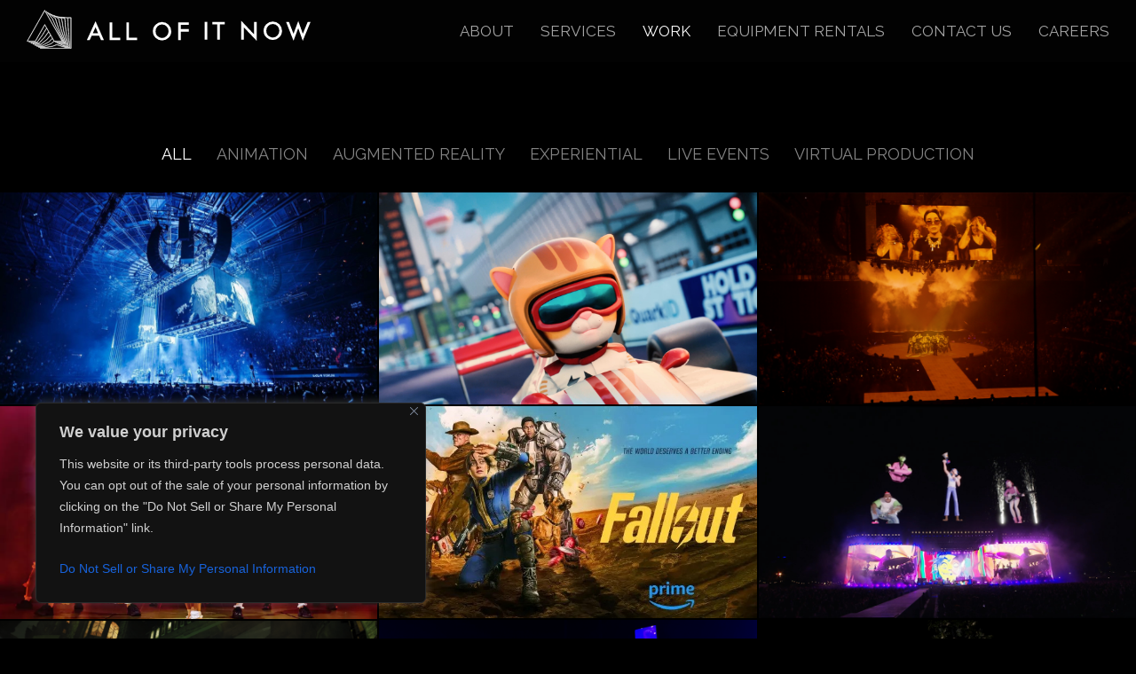

--- FILE ---
content_type: text/html; charset=UTF-8
request_url: https://allofitnow.com/work
body_size: 28134
content:
<!DOCTYPE html>
<html lang="en-US" data-semplice="6.2.6">
	<head>
		<meta charset="UTF-8" />
		<meta name="viewport" content="width=device-width, initial-scale=1">
		<meta name='robots' content='index, follow, max-image-preview:large, max-snippet:-1, max-video-preview:-1' />
	<style>img:is([sizes="auto" i], [sizes^="auto," i]) { contain-intrinsic-size: 3000px 1500px }</style>
	
	<!-- This site is optimized with the Yoast SEO plugin v26.8 - https://yoast.com/product/yoast-seo-wordpress/ -->
	<title>Work - All of it Now</title>
	<meta name="description" content="All of it Now is a technical solutions provider and consultant that redefines the boundaries of real-time visuals across TV / Film, Corporate Events and Live Music Productions." />
	<link rel="canonical" href="https://allofitnow.com/work" />
	<meta property="og:locale" content="en_US" />
	<meta property="og:type" content="article" />
	<meta property="og:title" content="Work" />
	<meta property="og:description" content="All of it Now is a technical solutions provider and consultant that redefines the boundaries of real-time visuals across TV / Film, Corporate Events and Live Music Productions." />
	<meta property="og:url" content="https://allofitnow.com/work" />
	<meta property="og:site_name" content="All of it Now" />
	<meta property="article:publisher" content="https://www.facebook.com/allofitnow" />
	<meta property="article:modified_time" content="2024-11-19T01:44:50+00:00" />
	<meta property="og:image" content="https://allofitnow.com/wp-content/uploads/WebLogo.png" />
	<meta name="twitter:card" content="summary_large_image" />
	<meta name="twitter:title" content="Work" />
	<meta name="twitter:description" content="All of it Now is a technical solutions provider and consultant that redefines the boundaries of real-time visuals across TV / Film, Corporate Events and Live Music Productions." />
	<meta name="twitter:image" content="https://allofitnow.com/wp-content/uploads/WebLogo.png" />
	<meta name="twitter:site" content="@allofitnow" />
	<script type="application/ld+json" class="yoast-schema-graph">{"@context":"https://schema.org","@graph":[{"@type":"WebPage","@id":"https://allofitnow.com/work","url":"https://allofitnow.com/work","name":"Work - All of it Now","isPartOf":{"@id":"https://allofitnow.com/#website"},"datePublished":"2019-08-20T18:13:11+00:00","dateModified":"2024-11-19T01:44:50+00:00","description":"All of it Now is a technical solutions provider and consultant that redefines the boundaries of real-time visuals across TV / Film, Corporate Events and Live Music Productions.","breadcrumb":{"@id":"https://allofitnow.com/work#breadcrumb"},"inLanguage":"en-US","potentialAction":[{"@type":"ReadAction","target":["https://allofitnow.com/work"]}]},{"@type":"BreadcrumbList","@id":"https://allofitnow.com/work#breadcrumb","itemListElement":[{"@type":"ListItem","position":1,"name":"Home","item":"https://allofitnow.com/"},{"@type":"ListItem","position":2,"name":"Work"}]},{"@type":"WebSite","@id":"https://allofitnow.com/#website","url":"https://allofitnow.com/","name":"All of it Now","description":"Experiential Design","publisher":{"@id":"https://allofitnow.com/#organization"},"potentialAction":[{"@type":"SearchAction","target":{"@type":"EntryPoint","urlTemplate":"https://allofitnow.com/?s={search_term_string}"},"query-input":{"@type":"PropertyValueSpecification","valueRequired":true,"valueName":"search_term_string"}}],"inLanguage":"en-US"},{"@type":"Organization","@id":"https://allofitnow.com/#organization","name":"All of it Now","url":"https://allofitnow.com/","logo":{"@type":"ImageObject","inLanguage":"en-US","@id":"https://allofitnow.com/#/schema/logo/image/","url":"https://allofitnow.com/wp-content/uploads/WebLogo.png","contentUrl":"https://allofitnow.com/wp-content/uploads/WebLogo.png","width":1280,"height":720,"caption":"All of it Now"},"image":{"@id":"https://allofitnow.com/#/schema/logo/image/"},"sameAs":["https://www.facebook.com/allofitnow","https://x.com/allofitnow","https://www.instagram.com/allofitnow/"]}]}</script>
	<!-- / Yoast SEO plugin. -->


<script type="text/javascript">
/* <![CDATA[ */
window._wpemojiSettings = {"baseUrl":"https:\/\/s.w.org\/images\/core\/emoji\/16.0.1\/72x72\/","ext":".png","svgUrl":"https:\/\/s.w.org\/images\/core\/emoji\/16.0.1\/svg\/","svgExt":".svg","source":{"concatemoji":"https:\/\/allofitnow.com\/wp-includes\/js\/wp-emoji-release.min.js?ver=6.8.3"}};
/*! This file is auto-generated */
!function(s,n){var o,i,e;function c(e){try{var t={supportTests:e,timestamp:(new Date).valueOf()};sessionStorage.setItem(o,JSON.stringify(t))}catch(e){}}function p(e,t,n){e.clearRect(0,0,e.canvas.width,e.canvas.height),e.fillText(t,0,0);var t=new Uint32Array(e.getImageData(0,0,e.canvas.width,e.canvas.height).data),a=(e.clearRect(0,0,e.canvas.width,e.canvas.height),e.fillText(n,0,0),new Uint32Array(e.getImageData(0,0,e.canvas.width,e.canvas.height).data));return t.every(function(e,t){return e===a[t]})}function u(e,t){e.clearRect(0,0,e.canvas.width,e.canvas.height),e.fillText(t,0,0);for(var n=e.getImageData(16,16,1,1),a=0;a<n.data.length;a++)if(0!==n.data[a])return!1;return!0}function f(e,t,n,a){switch(t){case"flag":return n(e,"\ud83c\udff3\ufe0f\u200d\u26a7\ufe0f","\ud83c\udff3\ufe0f\u200b\u26a7\ufe0f")?!1:!n(e,"\ud83c\udde8\ud83c\uddf6","\ud83c\udde8\u200b\ud83c\uddf6")&&!n(e,"\ud83c\udff4\udb40\udc67\udb40\udc62\udb40\udc65\udb40\udc6e\udb40\udc67\udb40\udc7f","\ud83c\udff4\u200b\udb40\udc67\u200b\udb40\udc62\u200b\udb40\udc65\u200b\udb40\udc6e\u200b\udb40\udc67\u200b\udb40\udc7f");case"emoji":return!a(e,"\ud83e\udedf")}return!1}function g(e,t,n,a){var r="undefined"!=typeof WorkerGlobalScope&&self instanceof WorkerGlobalScope?new OffscreenCanvas(300,150):s.createElement("canvas"),o=r.getContext("2d",{willReadFrequently:!0}),i=(o.textBaseline="top",o.font="600 32px Arial",{});return e.forEach(function(e){i[e]=t(o,e,n,a)}),i}function t(e){var t=s.createElement("script");t.src=e,t.defer=!0,s.head.appendChild(t)}"undefined"!=typeof Promise&&(o="wpEmojiSettingsSupports",i=["flag","emoji"],n.supports={everything:!0,everythingExceptFlag:!0},e=new Promise(function(e){s.addEventListener("DOMContentLoaded",e,{once:!0})}),new Promise(function(t){var n=function(){try{var e=JSON.parse(sessionStorage.getItem(o));if("object"==typeof e&&"number"==typeof e.timestamp&&(new Date).valueOf()<e.timestamp+604800&&"object"==typeof e.supportTests)return e.supportTests}catch(e){}return null}();if(!n){if("undefined"!=typeof Worker&&"undefined"!=typeof OffscreenCanvas&&"undefined"!=typeof URL&&URL.createObjectURL&&"undefined"!=typeof Blob)try{var e="postMessage("+g.toString()+"("+[JSON.stringify(i),f.toString(),p.toString(),u.toString()].join(",")+"));",a=new Blob([e],{type:"text/javascript"}),r=new Worker(URL.createObjectURL(a),{name:"wpTestEmojiSupports"});return void(r.onmessage=function(e){c(n=e.data),r.terminate(),t(n)})}catch(e){}c(n=g(i,f,p,u))}t(n)}).then(function(e){for(var t in e)n.supports[t]=e[t],n.supports.everything=n.supports.everything&&n.supports[t],"flag"!==t&&(n.supports.everythingExceptFlag=n.supports.everythingExceptFlag&&n.supports[t]);n.supports.everythingExceptFlag=n.supports.everythingExceptFlag&&!n.supports.flag,n.DOMReady=!1,n.readyCallback=function(){n.DOMReady=!0}}).then(function(){return e}).then(function(){var e;n.supports.everything||(n.readyCallback(),(e=n.source||{}).concatemoji?t(e.concatemoji):e.wpemoji&&e.twemoji&&(t(e.twemoji),t(e.wpemoji)))}))}((window,document),window._wpemojiSettings);
/* ]]> */
</script>

<style id='wp-emoji-styles-inline-css' type='text/css'>

	img.wp-smiley, img.emoji {
		display: inline !important;
		border: none !important;
		box-shadow: none !important;
		height: 1em !important;
		width: 1em !important;
		margin: 0 0.07em !important;
		vertical-align: -0.1em !important;
		background: none !important;
		padding: 0 !important;
	}
</style>
<link rel='stylesheet' id='wp-block-library-css' href='https://allofitnow.com/wp-includes/css/dist/block-library/style.min.css?ver=6.8.3' type='text/css' media='all' />
<style id='classic-theme-styles-inline-css' type='text/css'>
/*! This file is auto-generated */
.wp-block-button__link{color:#fff;background-color:#32373c;border-radius:9999px;box-shadow:none;text-decoration:none;padding:calc(.667em + 2px) calc(1.333em + 2px);font-size:1.125em}.wp-block-file__button{background:#32373c;color:#fff;text-decoration:none}
</style>
<style id='safe-svg-svg-icon-style-inline-css' type='text/css'>
.safe-svg-cover{text-align:center}.safe-svg-cover .safe-svg-inside{display:inline-block;max-width:100%}.safe-svg-cover svg{fill:currentColor;height:100%;max-height:100%;max-width:100%;width:100%}

</style>
<style id='global-styles-inline-css' type='text/css'>
:root{--wp--preset--aspect-ratio--square: 1;--wp--preset--aspect-ratio--4-3: 4/3;--wp--preset--aspect-ratio--3-4: 3/4;--wp--preset--aspect-ratio--3-2: 3/2;--wp--preset--aspect-ratio--2-3: 2/3;--wp--preset--aspect-ratio--16-9: 16/9;--wp--preset--aspect-ratio--9-16: 9/16;--wp--preset--color--black: #000000;--wp--preset--color--cyan-bluish-gray: #abb8c3;--wp--preset--color--white: #ffffff;--wp--preset--color--pale-pink: #f78da7;--wp--preset--color--vivid-red: #cf2e2e;--wp--preset--color--luminous-vivid-orange: #ff6900;--wp--preset--color--luminous-vivid-amber: #fcb900;--wp--preset--color--light-green-cyan: #7bdcb5;--wp--preset--color--vivid-green-cyan: #00d084;--wp--preset--color--pale-cyan-blue: #8ed1fc;--wp--preset--color--vivid-cyan-blue: #0693e3;--wp--preset--color--vivid-purple: #9b51e0;--wp--preset--gradient--vivid-cyan-blue-to-vivid-purple: linear-gradient(135deg,rgba(6,147,227,1) 0%,rgb(155,81,224) 100%);--wp--preset--gradient--light-green-cyan-to-vivid-green-cyan: linear-gradient(135deg,rgb(122,220,180) 0%,rgb(0,208,130) 100%);--wp--preset--gradient--luminous-vivid-amber-to-luminous-vivid-orange: linear-gradient(135deg,rgba(252,185,0,1) 0%,rgba(255,105,0,1) 100%);--wp--preset--gradient--luminous-vivid-orange-to-vivid-red: linear-gradient(135deg,rgba(255,105,0,1) 0%,rgb(207,46,46) 100%);--wp--preset--gradient--very-light-gray-to-cyan-bluish-gray: linear-gradient(135deg,rgb(238,238,238) 0%,rgb(169,184,195) 100%);--wp--preset--gradient--cool-to-warm-spectrum: linear-gradient(135deg,rgb(74,234,220) 0%,rgb(151,120,209) 20%,rgb(207,42,186) 40%,rgb(238,44,130) 60%,rgb(251,105,98) 80%,rgb(254,248,76) 100%);--wp--preset--gradient--blush-light-purple: linear-gradient(135deg,rgb(255,206,236) 0%,rgb(152,150,240) 100%);--wp--preset--gradient--blush-bordeaux: linear-gradient(135deg,rgb(254,205,165) 0%,rgb(254,45,45) 50%,rgb(107,0,62) 100%);--wp--preset--gradient--luminous-dusk: linear-gradient(135deg,rgb(255,203,112) 0%,rgb(199,81,192) 50%,rgb(65,88,208) 100%);--wp--preset--gradient--pale-ocean: linear-gradient(135deg,rgb(255,245,203) 0%,rgb(182,227,212) 50%,rgb(51,167,181) 100%);--wp--preset--gradient--electric-grass: linear-gradient(135deg,rgb(202,248,128) 0%,rgb(113,206,126) 100%);--wp--preset--gradient--midnight: linear-gradient(135deg,rgb(2,3,129) 0%,rgb(40,116,252) 100%);--wp--preset--font-size--small: 13px;--wp--preset--font-size--medium: 20px;--wp--preset--font-size--large: 36px;--wp--preset--font-size--x-large: 42px;--wp--preset--spacing--20: 0.44rem;--wp--preset--spacing--30: 0.67rem;--wp--preset--spacing--40: 1rem;--wp--preset--spacing--50: 1.5rem;--wp--preset--spacing--60: 2.25rem;--wp--preset--spacing--70: 3.38rem;--wp--preset--spacing--80: 5.06rem;--wp--preset--shadow--natural: 6px 6px 9px rgba(0, 0, 0, 0.2);--wp--preset--shadow--deep: 12px 12px 50px rgba(0, 0, 0, 0.4);--wp--preset--shadow--sharp: 6px 6px 0px rgba(0, 0, 0, 0.2);--wp--preset--shadow--outlined: 6px 6px 0px -3px rgba(255, 255, 255, 1), 6px 6px rgba(0, 0, 0, 1);--wp--preset--shadow--crisp: 6px 6px 0px rgba(0, 0, 0, 1);}:where(.is-layout-flex){gap: 0.5em;}:where(.is-layout-grid){gap: 0.5em;}body .is-layout-flex{display: flex;}.is-layout-flex{flex-wrap: wrap;align-items: center;}.is-layout-flex > :is(*, div){margin: 0;}body .is-layout-grid{display: grid;}.is-layout-grid > :is(*, div){margin: 0;}:where(.wp-block-columns.is-layout-flex){gap: 2em;}:where(.wp-block-columns.is-layout-grid){gap: 2em;}:where(.wp-block-post-template.is-layout-flex){gap: 1.25em;}:where(.wp-block-post-template.is-layout-grid){gap: 1.25em;}.has-black-color{color: var(--wp--preset--color--black) !important;}.has-cyan-bluish-gray-color{color: var(--wp--preset--color--cyan-bluish-gray) !important;}.has-white-color{color: var(--wp--preset--color--white) !important;}.has-pale-pink-color{color: var(--wp--preset--color--pale-pink) !important;}.has-vivid-red-color{color: var(--wp--preset--color--vivid-red) !important;}.has-luminous-vivid-orange-color{color: var(--wp--preset--color--luminous-vivid-orange) !important;}.has-luminous-vivid-amber-color{color: var(--wp--preset--color--luminous-vivid-amber) !important;}.has-light-green-cyan-color{color: var(--wp--preset--color--light-green-cyan) !important;}.has-vivid-green-cyan-color{color: var(--wp--preset--color--vivid-green-cyan) !important;}.has-pale-cyan-blue-color{color: var(--wp--preset--color--pale-cyan-blue) !important;}.has-vivid-cyan-blue-color{color: var(--wp--preset--color--vivid-cyan-blue) !important;}.has-vivid-purple-color{color: var(--wp--preset--color--vivid-purple) !important;}.has-black-background-color{background-color: var(--wp--preset--color--black) !important;}.has-cyan-bluish-gray-background-color{background-color: var(--wp--preset--color--cyan-bluish-gray) !important;}.has-white-background-color{background-color: var(--wp--preset--color--white) !important;}.has-pale-pink-background-color{background-color: var(--wp--preset--color--pale-pink) !important;}.has-vivid-red-background-color{background-color: var(--wp--preset--color--vivid-red) !important;}.has-luminous-vivid-orange-background-color{background-color: var(--wp--preset--color--luminous-vivid-orange) !important;}.has-luminous-vivid-amber-background-color{background-color: var(--wp--preset--color--luminous-vivid-amber) !important;}.has-light-green-cyan-background-color{background-color: var(--wp--preset--color--light-green-cyan) !important;}.has-vivid-green-cyan-background-color{background-color: var(--wp--preset--color--vivid-green-cyan) !important;}.has-pale-cyan-blue-background-color{background-color: var(--wp--preset--color--pale-cyan-blue) !important;}.has-vivid-cyan-blue-background-color{background-color: var(--wp--preset--color--vivid-cyan-blue) !important;}.has-vivid-purple-background-color{background-color: var(--wp--preset--color--vivid-purple) !important;}.has-black-border-color{border-color: var(--wp--preset--color--black) !important;}.has-cyan-bluish-gray-border-color{border-color: var(--wp--preset--color--cyan-bluish-gray) !important;}.has-white-border-color{border-color: var(--wp--preset--color--white) !important;}.has-pale-pink-border-color{border-color: var(--wp--preset--color--pale-pink) !important;}.has-vivid-red-border-color{border-color: var(--wp--preset--color--vivid-red) !important;}.has-luminous-vivid-orange-border-color{border-color: var(--wp--preset--color--luminous-vivid-orange) !important;}.has-luminous-vivid-amber-border-color{border-color: var(--wp--preset--color--luminous-vivid-amber) !important;}.has-light-green-cyan-border-color{border-color: var(--wp--preset--color--light-green-cyan) !important;}.has-vivid-green-cyan-border-color{border-color: var(--wp--preset--color--vivid-green-cyan) !important;}.has-pale-cyan-blue-border-color{border-color: var(--wp--preset--color--pale-cyan-blue) !important;}.has-vivid-cyan-blue-border-color{border-color: var(--wp--preset--color--vivid-cyan-blue) !important;}.has-vivid-purple-border-color{border-color: var(--wp--preset--color--vivid-purple) !important;}.has-vivid-cyan-blue-to-vivid-purple-gradient-background{background: var(--wp--preset--gradient--vivid-cyan-blue-to-vivid-purple) !important;}.has-light-green-cyan-to-vivid-green-cyan-gradient-background{background: var(--wp--preset--gradient--light-green-cyan-to-vivid-green-cyan) !important;}.has-luminous-vivid-amber-to-luminous-vivid-orange-gradient-background{background: var(--wp--preset--gradient--luminous-vivid-amber-to-luminous-vivid-orange) !important;}.has-luminous-vivid-orange-to-vivid-red-gradient-background{background: var(--wp--preset--gradient--luminous-vivid-orange-to-vivid-red) !important;}.has-very-light-gray-to-cyan-bluish-gray-gradient-background{background: var(--wp--preset--gradient--very-light-gray-to-cyan-bluish-gray) !important;}.has-cool-to-warm-spectrum-gradient-background{background: var(--wp--preset--gradient--cool-to-warm-spectrum) !important;}.has-blush-light-purple-gradient-background{background: var(--wp--preset--gradient--blush-light-purple) !important;}.has-blush-bordeaux-gradient-background{background: var(--wp--preset--gradient--blush-bordeaux) !important;}.has-luminous-dusk-gradient-background{background: var(--wp--preset--gradient--luminous-dusk) !important;}.has-pale-ocean-gradient-background{background: var(--wp--preset--gradient--pale-ocean) !important;}.has-electric-grass-gradient-background{background: var(--wp--preset--gradient--electric-grass) !important;}.has-midnight-gradient-background{background: var(--wp--preset--gradient--midnight) !important;}.has-small-font-size{font-size: var(--wp--preset--font-size--small) !important;}.has-medium-font-size{font-size: var(--wp--preset--font-size--medium) !important;}.has-large-font-size{font-size: var(--wp--preset--font-size--large) !important;}.has-x-large-font-size{font-size: var(--wp--preset--font-size--x-large) !important;}
:where(.wp-block-post-template.is-layout-flex){gap: 1.25em;}:where(.wp-block-post-template.is-layout-grid){gap: 1.25em;}
:where(.wp-block-columns.is-layout-flex){gap: 2em;}:where(.wp-block-columns.is-layout-grid){gap: 2em;}
:root :where(.wp-block-pullquote){font-size: 1.5em;line-height: 1.6;}
</style>
<link rel='stylesheet' id='wppopups-base-css' href='https://allofitnow.com/wp-content/plugins/wp-popups-lite/src/assets/css/wppopups-base.css?ver=2.2.0.3' type='text/css' media='all' />
<link rel='stylesheet' id='semplice-stylesheet-css' href='https://allofitnow.com/wp-content/themes/semplice6/style.css?ver=6.2.6' type='text/css' media='all' />
<link rel='stylesheet' id='semplice-frontend-stylesheet-css' href='https://allofitnow.com/wp-content/themes/semplice6/assets/css/frontend.min.css?ver=6.2.6' type='text/css' media='all' />
<link rel='stylesheet' id='mediaelement-css' href='https://allofitnow.com/wp-includes/js/mediaelement/mediaelementplayer-legacy.min.css?ver=4.2.17' type='text/css' media='all' />
<script type="text/javascript" src="https://allofitnow.com/wp-includes/js/jquery/jquery.min.js?ver=3.7.1" id="jquery-core-js"></script>
<script type="text/javascript" src="https://allofitnow.com/wp-includes/js/jquery/jquery-migrate.min.js?ver=3.4.1" id="jquery-migrate-js"></script>
<script type="text/javascript" id="cookie-law-info-js-extra">
/* <![CDATA[ */
var _ckyConfig = {"_ipData":[],"_assetsURL":"https:\/\/allofitnow.com\/wp-content\/plugins\/cookie-law-info\/lite\/frontend\/images\/","_publicURL":"https:\/\/allofitnow.com","_expiry":"365","_categories":[{"name":"Necessary","slug":"necessary","isNecessary":true,"ccpaDoNotSell":true,"cookies":[],"active":true,"defaultConsent":{"gdpr":true,"ccpa":true}},{"name":"Functional","slug":"functional","isNecessary":false,"ccpaDoNotSell":true,"cookies":[],"active":true,"defaultConsent":{"gdpr":false,"ccpa":false}},{"name":"Analytics","slug":"analytics","isNecessary":false,"ccpaDoNotSell":true,"cookies":[],"active":true,"defaultConsent":{"gdpr":false,"ccpa":false}},{"name":"Performance","slug":"performance","isNecessary":false,"ccpaDoNotSell":true,"cookies":[],"active":true,"defaultConsent":{"gdpr":false,"ccpa":false}},{"name":"Advertisement","slug":"advertisement","isNecessary":false,"ccpaDoNotSell":true,"cookies":[],"active":true,"defaultConsent":{"gdpr":false,"ccpa":false}}],"_activeLaw":"gdpr","_rootDomain":"","_block":"1","_showBanner":"1","_bannerConfig":{"settings":{"type":"box","preferenceCenterType":"popup","position":"bottom-left","applicableLaw":"ccpa"},"behaviours":{"reloadBannerOnAccept":false,"loadAnalyticsByDefault":false,"animations":{"onLoad":"animate","onHide":"sticky"}},"config":{"revisitConsent":{"status":true,"tag":"revisit-consent","position":"bottom-left","meta":{"url":"#"},"styles":{"background-color":"#0056A7"},"elements":{"title":{"type":"text","tag":"revisit-consent-title","status":true,"styles":{"color":"#0056a7"}}}},"preferenceCenter":{"toggle":{"status":true,"tag":"detail-category-toggle","type":"toggle","states":{"active":{"styles":{"background-color":"#1863DC"}},"inactive":{"styles":{"background-color":"#D0D5D2"}}}}},"categoryPreview":{"status":false,"toggle":{"status":true,"tag":"detail-category-preview-toggle","type":"toggle","states":{"active":{"styles":{"background-color":"#1863DC"}},"inactive":{"styles":{"background-color":"#D0D5D2"}}}}},"videoPlaceholder":{"status":true,"styles":{"background-color":"#000000","border-color":"#000000","color":"#ffffff"}},"readMore":{"status":false,"tag":"readmore-button","type":"link","meta":{"noFollow":true,"newTab":true},"styles":{"color":"#1863DC","background-color":"transparent","border-color":"transparent"}},"auditTable":{"status":false},"optOption":{"status":true,"toggle":{"status":true,"tag":"optout-option-toggle","type":"toggle","states":{"active":{"styles":{"background-color":"#1863DC"}},"inactive":{"styles":{"background-color":"#d0d5d2"}}}}}}},"_version":"3.3.5","_logConsent":"1","_tags":[{"tag":"accept-button","styles":{"color":"#d0d0d0","background-color":"#1863DC","border-color":"#1863DC"}},{"tag":"reject-button","styles":{"color":"#d0d0d0","background-color":"transparent","border-color":"#d0d0d0"}},{"tag":"settings-button","styles":{"color":"#d0d0d0","background-color":"transparent","border-color":"#d0d0d0"}},{"tag":"readmore-button","styles":{"color":"#1863DC","background-color":"transparent","border-color":"transparent"}},{"tag":"donotsell-button","styles":{"color":"#1863DC","background-color":"transparent","border-color":"transparent"}},{"tag":"accept-button","styles":{"color":"#d0d0d0","background-color":"#1863DC","border-color":"#1863DC"}},{"tag":"revisit-consent","styles":{"background-color":"#0056A7"}}],"_shortCodes":[{"key":"cky_readmore","content":"<a href=\"#\" class=\"cky-policy\" aria-label=\"Cookie Policy\" target=\"_blank\" rel=\"noopener\" data-cky-tag=\"readmore-button\">Cookie Policy<\/a>","tag":"readmore-button","status":false,"attributes":{"rel":"nofollow","target":"_blank"}},{"key":"cky_show_desc","content":"<button class=\"cky-show-desc-btn\" data-cky-tag=\"show-desc-button\" aria-label=\"Show more\">Show more<\/button>","tag":"show-desc-button","status":true,"attributes":[]},{"key":"cky_hide_desc","content":"<button class=\"cky-show-desc-btn\" data-cky-tag=\"hide-desc-button\" aria-label=\"Show less\">Show less<\/button>","tag":"hide-desc-button","status":true,"attributes":[]},{"key":"cky_category_toggle_label","content":"[cky_{{status}}_category_label] [cky_preference_{{category_slug}}_title]","tag":"","status":true,"attributes":[]},{"key":"cky_enable_category_label","content":"Enable","tag":"","status":true,"attributes":[]},{"key":"cky_disable_category_label","content":"Disable","tag":"","status":true,"attributes":[]},{"key":"cky_video_placeholder","content":"<div class=\"video-placeholder-normal\" data-cky-tag=\"video-placeholder\" id=\"[UNIQUEID]\"><p class=\"video-placeholder-text-normal\" data-cky-tag=\"placeholder-title\">Please accept cookies to access this content<\/p><\/div>","tag":"","status":true,"attributes":[]},{"key":"cky_enable_optout_label","content":"Enable","tag":"","status":true,"attributes":[]},{"key":"cky_disable_optout_label","content":"Disable","tag":"","status":true,"attributes":[]},{"key":"cky_optout_toggle_label","content":"[cky_{{status}}_optout_label] [cky_optout_option_title]","tag":"","status":true,"attributes":[]},{"key":"cky_optout_option_title","content":"Do Not Sell or Share My Personal Information","tag":"","status":true,"attributes":[]},{"key":"cky_optout_close_label","content":"Close","tag":"","status":true,"attributes":[]},{"key":"cky_preference_close_label","content":"Close","tag":"","status":true,"attributes":[]}],"_rtl":"","_language":"en","_providersToBlock":[]};
var _ckyStyles = {"css":".cky-overlay{background: #000000; opacity: 0.4; position: fixed; top: 0; left: 0; width: 100%; height: 100%; z-index: 99999999;}.cky-hide{display: none;}.cky-btn-revisit-wrapper{display: flex; align-items: center; justify-content: center; background: #0056a7; width: 45px; height: 45px; border-radius: 50%; position: fixed; z-index: 999999; cursor: pointer;}.cky-revisit-bottom-left{bottom: 15px; left: 15px;}.cky-revisit-bottom-right{bottom: 15px; right: 15px;}.cky-btn-revisit-wrapper .cky-btn-revisit{display: flex; align-items: center; justify-content: center; background: none; border: none; cursor: pointer; position: relative; margin: 0; padding: 0;}.cky-btn-revisit-wrapper .cky-btn-revisit img{max-width: fit-content; margin: 0; height: 30px; width: 30px;}.cky-revisit-bottom-left:hover::before{content: attr(data-tooltip); position: absolute; background: #4e4b66; color: #ffffff; left: calc(100% + 7px); font-size: 12px; line-height: 16px; width: max-content; padding: 4px 8px; border-radius: 4px;}.cky-revisit-bottom-left:hover::after{position: absolute; content: \"\"; border: 5px solid transparent; left: calc(100% + 2px); border-left-width: 0; border-right-color: #4e4b66;}.cky-revisit-bottom-right:hover::before{content: attr(data-tooltip); position: absolute; background: #4e4b66; color: #ffffff; right: calc(100% + 7px); font-size: 12px; line-height: 16px; width: max-content; padding: 4px 8px; border-radius: 4px;}.cky-revisit-bottom-right:hover::after{position: absolute; content: \"\"; border: 5px solid transparent; right: calc(100% + 2px); border-right-width: 0; border-left-color: #4e4b66;}.cky-revisit-hide{display: none;}.cky-consent-container{position: fixed; width: 440px; box-sizing: border-box; z-index: 9999999; border-radius: 6px;}.cky-consent-container .cky-consent-bar{background: #ffffff; border: 1px solid; padding: 20px 26px; box-shadow: 0 -1px 10px 0 #acabab4d; border-radius: 6px;}.cky-box-bottom-left{bottom: 40px; left: 40px;}.cky-box-bottom-right{bottom: 40px; right: 40px;}.cky-box-top-left{top: 40px; left: 40px;}.cky-box-top-right{top: 40px; right: 40px;}.cky-custom-brand-logo-wrapper .cky-custom-brand-logo{width: 100px; height: auto; margin: 0 0 12px 0;}.cky-notice .cky-title{color: #212121; font-weight: 700; font-size: 18px; line-height: 24px; margin: 0 0 12px 0;}.cky-notice-des *,.cky-preference-content-wrapper *,.cky-accordion-header-des *,.cky-gpc-wrapper .cky-gpc-desc *{font-size: 14px;}.cky-notice-des{color: #212121; font-size: 14px; line-height: 24px; font-weight: 400;}.cky-notice-des img{height: 25px; width: 25px;}.cky-consent-bar .cky-notice-des p,.cky-gpc-wrapper .cky-gpc-desc p,.cky-preference-body-wrapper .cky-preference-content-wrapper p,.cky-accordion-header-wrapper .cky-accordion-header-des p,.cky-cookie-des-table li div:last-child p{color: inherit; margin-top: 0; overflow-wrap: break-word;}.cky-notice-des P:last-child,.cky-preference-content-wrapper p:last-child,.cky-cookie-des-table li div:last-child p:last-child,.cky-gpc-wrapper .cky-gpc-desc p:last-child{margin-bottom: 0;}.cky-notice-des a.cky-policy,.cky-notice-des button.cky-policy{font-size: 14px; color: #1863dc; white-space: nowrap; cursor: pointer; background: transparent; border: 1px solid; text-decoration: underline;}.cky-notice-des button.cky-policy{padding: 0;}.cky-notice-des a.cky-policy:focus-visible,.cky-notice-des button.cky-policy:focus-visible,.cky-preference-content-wrapper .cky-show-desc-btn:focus-visible,.cky-accordion-header .cky-accordion-btn:focus-visible,.cky-preference-header .cky-btn-close:focus-visible,.cky-switch input[type=\"checkbox\"]:focus-visible,.cky-footer-wrapper a:focus-visible,.cky-btn:focus-visible{outline: 2px solid #1863dc; outline-offset: 2px;}.cky-btn:focus:not(:focus-visible),.cky-accordion-header .cky-accordion-btn:focus:not(:focus-visible),.cky-preference-content-wrapper .cky-show-desc-btn:focus:not(:focus-visible),.cky-btn-revisit-wrapper .cky-btn-revisit:focus:not(:focus-visible),.cky-preference-header .cky-btn-close:focus:not(:focus-visible),.cky-consent-bar .cky-banner-btn-close:focus:not(:focus-visible){outline: 0;}button.cky-show-desc-btn:not(:hover):not(:active){color: #1863dc; background: transparent;}button.cky-accordion-btn:not(:hover):not(:active),button.cky-banner-btn-close:not(:hover):not(:active),button.cky-btn-revisit:not(:hover):not(:active),button.cky-btn-close:not(:hover):not(:active){background: transparent;}.cky-consent-bar button:hover,.cky-modal.cky-modal-open button:hover,.cky-consent-bar button:focus,.cky-modal.cky-modal-open button:focus{text-decoration: none;}.cky-notice-btn-wrapper{display: flex; justify-content: flex-start; align-items: center; flex-wrap: wrap; margin-top: 16px;}.cky-notice-btn-wrapper .cky-btn{text-shadow: none; box-shadow: none;}.cky-btn{flex: auto; max-width: 100%; font-size: 14px; font-family: inherit; line-height: 24px; padding: 8px; font-weight: 500; margin: 0 8px 0 0; border-radius: 2px; cursor: pointer; text-align: center; text-transform: none; min-height: 0;}.cky-btn:hover{opacity: 0.8;}.cky-btn-customize{color: #1863dc; background: transparent; border: 2px solid #1863dc;}.cky-btn-reject{color: #1863dc; background: transparent; border: 2px solid #1863dc;}.cky-btn-accept{background: #1863dc; color: #ffffff; border: 2px solid #1863dc;}.cky-btn:last-child{margin-right: 0;}@media (max-width: 576px){.cky-box-bottom-left{bottom: 0; left: 0;}.cky-box-bottom-right{bottom: 0; right: 0;}.cky-box-top-left{top: 0; left: 0;}.cky-box-top-right{top: 0; right: 0;}}@media (max-width: 440px){.cky-box-bottom-left, .cky-box-bottom-right, .cky-box-top-left, .cky-box-top-right{width: 100%; max-width: 100%;}.cky-consent-container .cky-consent-bar{padding: 20px 0;}.cky-custom-brand-logo-wrapper, .cky-notice .cky-title, .cky-notice-des, .cky-notice-btn-wrapper{padding: 0 24px;}.cky-notice-des{max-height: 40vh; overflow-y: scroll;}.cky-notice-btn-wrapper{flex-direction: column; margin-top: 0;}.cky-btn{width: 100%; margin: 10px 0 0 0;}.cky-notice-btn-wrapper .cky-btn-customize{order: 2;}.cky-notice-btn-wrapper .cky-btn-reject{order: 3;}.cky-notice-btn-wrapper .cky-btn-accept{order: 1; margin-top: 16px;}}@media (max-width: 352px){.cky-notice .cky-title{font-size: 16px;}.cky-notice-des *{font-size: 12px;}.cky-notice-des, .cky-btn{font-size: 12px;}}.cky-modal.cky-modal-open{display: flex; visibility: visible; -webkit-transform: translate(-50%, -50%); -moz-transform: translate(-50%, -50%); -ms-transform: translate(-50%, -50%); -o-transform: translate(-50%, -50%); transform: translate(-50%, -50%); top: 50%; left: 50%; transition: all 1s ease;}.cky-modal{box-shadow: 0 32px 68px rgba(0, 0, 0, 0.3); margin: 0 auto; position: fixed; max-width: 100%; background: #ffffff; top: 50%; box-sizing: border-box; border-radius: 6px; z-index: 999999999; color: #212121; -webkit-transform: translate(-50%, 100%); -moz-transform: translate(-50%, 100%); -ms-transform: translate(-50%, 100%); -o-transform: translate(-50%, 100%); transform: translate(-50%, 100%); visibility: hidden; transition: all 0s ease;}.cky-preference-center{max-height: 79vh; overflow: hidden; width: 845px; overflow: hidden; flex: 1 1 0; display: flex; flex-direction: column; border-radius: 6px;}.cky-preference-header{display: flex; align-items: center; justify-content: space-between; padding: 22px 24px; border-bottom: 1px solid;}.cky-preference-header .cky-preference-title{font-size: 18px; font-weight: 700; line-height: 24px;}.cky-preference-header .cky-btn-close{margin: 0; cursor: pointer; vertical-align: middle; padding: 0; background: none; border: none; width: auto; height: auto; min-height: 0; line-height: 0; text-shadow: none; box-shadow: none;}.cky-preference-header .cky-btn-close img{margin: 0; height: 10px; width: 10px;}.cky-preference-body-wrapper{padding: 0 24px; flex: 1; overflow: auto; box-sizing: border-box;}.cky-preference-content-wrapper,.cky-gpc-wrapper .cky-gpc-desc{font-size: 14px; line-height: 24px; font-weight: 400; padding: 12px 0;}.cky-preference-content-wrapper{border-bottom: 1px solid;}.cky-preference-content-wrapper img{height: 25px; width: 25px;}.cky-preference-content-wrapper .cky-show-desc-btn{font-size: 14px; font-family: inherit; color: #1863dc; text-decoration: none; line-height: 24px; padding: 0; margin: 0; white-space: nowrap; cursor: pointer; background: transparent; border-color: transparent; text-transform: none; min-height: 0; text-shadow: none; box-shadow: none;}.cky-accordion-wrapper{margin-bottom: 10px;}.cky-accordion{border-bottom: 1px solid;}.cky-accordion:last-child{border-bottom: none;}.cky-accordion .cky-accordion-item{display: flex; margin-top: 10px;}.cky-accordion .cky-accordion-body{display: none;}.cky-accordion.cky-accordion-active .cky-accordion-body{display: block; padding: 0 22px; margin-bottom: 16px;}.cky-accordion-header-wrapper{cursor: pointer; width: 100%;}.cky-accordion-item .cky-accordion-header{display: flex; justify-content: space-between; align-items: center;}.cky-accordion-header .cky-accordion-btn{font-size: 16px; font-family: inherit; color: #212121; line-height: 24px; background: none; border: none; font-weight: 700; padding: 0; margin: 0; cursor: pointer; text-transform: none; min-height: 0; text-shadow: none; box-shadow: none;}.cky-accordion-header .cky-always-active{color: #008000; font-weight: 600; line-height: 24px; font-size: 14px;}.cky-accordion-header-des{font-size: 14px; line-height: 24px; margin: 10px 0 16px 0;}.cky-accordion-chevron{margin-right: 22px; position: relative; cursor: pointer;}.cky-accordion-chevron-hide{display: none;}.cky-accordion .cky-accordion-chevron i::before{content: \"\"; position: absolute; border-right: 1.4px solid; border-bottom: 1.4px solid; border-color: inherit; height: 6px; width: 6px; -webkit-transform: rotate(-45deg); -moz-transform: rotate(-45deg); -ms-transform: rotate(-45deg); -o-transform: rotate(-45deg); transform: rotate(-45deg); transition: all 0.2s ease-in-out; top: 8px;}.cky-accordion.cky-accordion-active .cky-accordion-chevron i::before{-webkit-transform: rotate(45deg); -moz-transform: rotate(45deg); -ms-transform: rotate(45deg); -o-transform: rotate(45deg); transform: rotate(45deg);}.cky-audit-table{background: #f4f4f4; border-radius: 6px;}.cky-audit-table .cky-empty-cookies-text{color: inherit; font-size: 12px; line-height: 24px; margin: 0; padding: 10px;}.cky-audit-table .cky-cookie-des-table{font-size: 12px; line-height: 24px; font-weight: normal; padding: 15px 10px; border-bottom: 1px solid; border-bottom-color: inherit; margin: 0;}.cky-audit-table .cky-cookie-des-table:last-child{border-bottom: none;}.cky-audit-table .cky-cookie-des-table li{list-style-type: none; display: flex; padding: 3px 0;}.cky-audit-table .cky-cookie-des-table li:first-child{padding-top: 0;}.cky-cookie-des-table li div:first-child{width: 100px; font-weight: 600; word-break: break-word; word-wrap: break-word;}.cky-cookie-des-table li div:last-child{flex: 1; word-break: break-word; word-wrap: break-word; margin-left: 8px;}.cky-footer-shadow{display: block; width: 100%; height: 40px; background: linear-gradient(180deg, rgba(255, 255, 255, 0) 0%, #ffffff 100%); position: absolute; bottom: calc(100% - 1px);}.cky-footer-wrapper{position: relative;}.cky-prefrence-btn-wrapper{display: flex; flex-wrap: wrap; align-items: center; justify-content: center; padding: 22px 24px; border-top: 1px solid;}.cky-prefrence-btn-wrapper .cky-btn{flex: auto; max-width: 100%; text-shadow: none; box-shadow: none;}.cky-btn-preferences{color: #1863dc; background: transparent; border: 2px solid #1863dc;}.cky-preference-header,.cky-preference-body-wrapper,.cky-preference-content-wrapper,.cky-accordion-wrapper,.cky-accordion,.cky-accordion-wrapper,.cky-footer-wrapper,.cky-prefrence-btn-wrapper{border-color: inherit;}@media (max-width: 845px){.cky-modal{max-width: calc(100% - 16px);}}@media (max-width: 576px){.cky-modal{max-width: 100%;}.cky-preference-center{max-height: 100vh;}.cky-prefrence-btn-wrapper{flex-direction: column;}.cky-accordion.cky-accordion-active .cky-accordion-body{padding-right: 0;}.cky-prefrence-btn-wrapper .cky-btn{width: 100%; margin: 10px 0 0 0;}.cky-prefrence-btn-wrapper .cky-btn-reject{order: 3;}.cky-prefrence-btn-wrapper .cky-btn-accept{order: 1; margin-top: 0;}.cky-prefrence-btn-wrapper .cky-btn-preferences{order: 2;}}@media (max-width: 425px){.cky-accordion-chevron{margin-right: 15px;}.cky-notice-btn-wrapper{margin-top: 0;}.cky-accordion.cky-accordion-active .cky-accordion-body{padding: 0 15px;}}@media (max-width: 352px){.cky-preference-header .cky-preference-title{font-size: 16px;}.cky-preference-header{padding: 16px 24px;}.cky-preference-content-wrapper *, .cky-accordion-header-des *{font-size: 12px;}.cky-preference-content-wrapper, .cky-preference-content-wrapper .cky-show-more, .cky-accordion-header .cky-always-active, .cky-accordion-header-des, .cky-preference-content-wrapper .cky-show-desc-btn, .cky-notice-des a.cky-policy{font-size: 12px;}.cky-accordion-header .cky-accordion-btn{font-size: 14px;}}.cky-switch{display: flex;}.cky-switch input[type=\"checkbox\"]{position: relative; width: 44px; height: 24px; margin: 0; background: #d0d5d2; -webkit-appearance: none; border-radius: 50px; cursor: pointer; outline: 0; border: none; top: 0;}.cky-switch input[type=\"checkbox\"]:checked{background: #1863dc;}.cky-switch input[type=\"checkbox\"]:before{position: absolute; content: \"\"; height: 20px; width: 20px; left: 2px; bottom: 2px; border-radius: 50%; background-color: white; -webkit-transition: 0.4s; transition: 0.4s; margin: 0;}.cky-switch input[type=\"checkbox\"]:after{display: none;}.cky-switch input[type=\"checkbox\"]:checked:before{-webkit-transform: translateX(20px); -ms-transform: translateX(20px); transform: translateX(20px);}@media (max-width: 425px){.cky-switch input[type=\"checkbox\"]{width: 38px; height: 21px;}.cky-switch input[type=\"checkbox\"]:before{height: 17px; width: 17px;}.cky-switch input[type=\"checkbox\"]:checked:before{-webkit-transform: translateX(17px); -ms-transform: translateX(17px); transform: translateX(17px);}}.cky-consent-bar .cky-banner-btn-close{position: absolute; right: 9px; top: 5px; background: none; border: none; cursor: pointer; padding: 0; margin: 0; min-height: 0; line-height: 0; height: auto; width: auto; text-shadow: none; box-shadow: none;}.cky-consent-bar .cky-banner-btn-close img{height: 9px; width: 9px; margin: 0;}.cky-notice-group{font-size: 14px; line-height: 24px; font-weight: 400; color: #212121;}.cky-notice-btn-wrapper .cky-btn-do-not-sell{font-size: 14px; line-height: 24px; padding: 6px 0; margin: 0; font-weight: 500; background: none; border-radius: 2px; border: none; cursor: pointer; text-align: left; color: #1863dc; background: transparent; border-color: transparent; box-shadow: none; text-shadow: none;}.cky-consent-bar .cky-banner-btn-close:focus-visible,.cky-notice-btn-wrapper .cky-btn-do-not-sell:focus-visible,.cky-opt-out-btn-wrapper .cky-btn:focus-visible,.cky-opt-out-checkbox-wrapper input[type=\"checkbox\"].cky-opt-out-checkbox:focus-visible{outline: 2px solid #1863dc; outline-offset: 2px;}@media (max-width: 440px){.cky-consent-container{width: 100%;}}@media (max-width: 352px){.cky-notice-des a.cky-policy, .cky-notice-btn-wrapper .cky-btn-do-not-sell{font-size: 12px;}}.cky-opt-out-wrapper{padding: 12px 0;}.cky-opt-out-wrapper .cky-opt-out-checkbox-wrapper{display: flex; align-items: center;}.cky-opt-out-checkbox-wrapper .cky-opt-out-checkbox-label{font-size: 16px; font-weight: 700; line-height: 24px; margin: 0 0 0 12px; cursor: pointer;}.cky-opt-out-checkbox-wrapper input[type=\"checkbox\"].cky-opt-out-checkbox{background-color: #ffffff; border: 1px solid black; width: 20px; height: 18.5px; margin: 0; -webkit-appearance: none; position: relative; display: flex; align-items: center; justify-content: center; border-radius: 2px; cursor: pointer;}.cky-opt-out-checkbox-wrapper input[type=\"checkbox\"].cky-opt-out-checkbox:checked{background-color: #1863dc; border: none;}.cky-opt-out-checkbox-wrapper input[type=\"checkbox\"].cky-opt-out-checkbox:checked::after{left: 6px; bottom: 4px; width: 7px; height: 13px; border: solid #ffffff; border-width: 0 3px 3px 0; border-radius: 2px; -webkit-transform: rotate(45deg); -ms-transform: rotate(45deg); transform: rotate(45deg); content: \"\"; position: absolute; box-sizing: border-box;}.cky-opt-out-checkbox-wrapper.cky-disabled .cky-opt-out-checkbox-label,.cky-opt-out-checkbox-wrapper.cky-disabled input[type=\"checkbox\"].cky-opt-out-checkbox{cursor: no-drop;}.cky-gpc-wrapper{margin: 0 0 0 32px;}.cky-footer-wrapper .cky-opt-out-btn-wrapper{display: flex; flex-wrap: wrap; align-items: center; justify-content: center; padding: 22px 24px;}.cky-opt-out-btn-wrapper .cky-btn{flex: auto; max-width: 100%; text-shadow: none; box-shadow: none;}.cky-opt-out-btn-wrapper .cky-btn-cancel{border: 1px solid #dedfe0; background: transparent; color: #858585;}.cky-opt-out-btn-wrapper .cky-btn-confirm{background: #1863dc; color: #ffffff; border: 1px solid #1863dc;}@media (max-width: 352px){.cky-opt-out-checkbox-wrapper .cky-opt-out-checkbox-label{font-size: 14px;}.cky-gpc-wrapper .cky-gpc-desc, .cky-gpc-wrapper .cky-gpc-desc *{font-size: 12px;}.cky-opt-out-checkbox-wrapper input[type=\"checkbox\"].cky-opt-out-checkbox{width: 16px; height: 16px;}.cky-opt-out-checkbox-wrapper input[type=\"checkbox\"].cky-opt-out-checkbox:checked::after{left: 5px; bottom: 4px; width: 3px; height: 9px;}.cky-gpc-wrapper{margin: 0 0 0 28px;}}.video-placeholder-youtube{background-size: 100% 100%; background-position: center; background-repeat: no-repeat; background-color: #b2b0b059; position: relative; display: flex; align-items: center; justify-content: center; max-width: 100%;}.video-placeholder-text-youtube{text-align: center; align-items: center; padding: 10px 16px; background-color: #000000cc; color: #ffffff; border: 1px solid; border-radius: 2px; cursor: pointer;}.video-placeholder-normal{background-image: url(\"\/wp-content\/plugins\/cookie-law-info\/lite\/frontend\/images\/placeholder.svg\"); background-size: 80px; background-position: center; background-repeat: no-repeat; background-color: #b2b0b059; position: relative; display: flex; align-items: flex-end; justify-content: center; max-width: 100%;}.video-placeholder-text-normal{align-items: center; padding: 10px 16px; text-align: center; border: 1px solid; border-radius: 2px; cursor: pointer;}.cky-rtl{direction: rtl; text-align: right;}.cky-rtl .cky-banner-btn-close{left: 9px; right: auto;}.cky-rtl .cky-notice-btn-wrapper .cky-btn:last-child{margin-right: 8px;}.cky-rtl .cky-notice-btn-wrapper .cky-btn:first-child{margin-right: 0;}.cky-rtl .cky-notice-btn-wrapper{margin-left: 0; margin-right: 15px;}.cky-rtl .cky-prefrence-btn-wrapper .cky-btn{margin-right: 8px;}.cky-rtl .cky-prefrence-btn-wrapper .cky-btn:first-child{margin-right: 0;}.cky-rtl .cky-accordion .cky-accordion-chevron i::before{border: none; border-left: 1.4px solid; border-top: 1.4px solid; left: 12px;}.cky-rtl .cky-accordion.cky-accordion-active .cky-accordion-chevron i::before{-webkit-transform: rotate(-135deg); -moz-transform: rotate(-135deg); -ms-transform: rotate(-135deg); -o-transform: rotate(-135deg); transform: rotate(-135deg);}@media (max-width: 768px){.cky-rtl .cky-notice-btn-wrapper{margin-right: 0;}}@media (max-width: 576px){.cky-rtl .cky-notice-btn-wrapper .cky-btn:last-child{margin-right: 0;}.cky-rtl .cky-prefrence-btn-wrapper .cky-btn{margin-right: 0;}.cky-rtl .cky-accordion.cky-accordion-active .cky-accordion-body{padding: 0 22px 0 0;}}@media (max-width: 425px){.cky-rtl .cky-accordion.cky-accordion-active .cky-accordion-body{padding: 0 15px 0 0;}}.cky-rtl .cky-opt-out-btn-wrapper .cky-btn{margin-right: 12px;}.cky-rtl .cky-opt-out-btn-wrapper .cky-btn:first-child{margin-right: 0;}.cky-rtl .cky-opt-out-checkbox-wrapper .cky-opt-out-checkbox-label{margin: 0 12px 0 0;}"};
/* ]]> */
</script>
<script type="text/javascript" src="https://allofitnow.com/wp-content/plugins/cookie-law-info/lite/frontend/js/script.min.js?ver=3.3.5" id="cookie-law-info-js"></script>
<link rel="https://api.w.org/" href="https://allofitnow.com/wp-json/" /><link rel="alternate" title="JSON" type="application/json" href="https://allofitnow.com/wp-json/wp/v2/pages/7" /><link rel="EditURI" type="application/rsd+xml" title="RSD" href="https://allofitnow.com/xmlrpc.php?rsd" />
<meta name="generator" content="WordPress 6.8.3" />
<link rel='shortlink' href='https://allofitnow.com/?p=7' />
<link rel="alternate" title="oEmbed (JSON)" type="application/json+oembed" href="https://allofitnow.com/wp-json/oembed/1.0/embed?url=https%3A%2F%2Fallofitnow.com%2Fwork" />
<link rel="alternate" title="oEmbed (XML)" type="text/xml+oembed" href="https://allofitnow.com/wp-json/oembed/1.0/embed?url=https%3A%2F%2Fallofitnow.com%2Fwork&#038;format=xml" />
<style id="cky-style-inline">[data-cky-tag]{visibility:hidden;}</style><link href="https://fonts.googleapis.com/css?family=Lora|Raleway&display=swap" rel="stylesheet"><style type="text/css" id="semplice-webfonts-css">.font_i6ctoiior, [data-font="font_i6ctoiior"], [data-font="font_i6ctoiior"] li a, #content-holder p, #content-holder li {font-family: "Raleway", sans-serif;font-weight: 400;font-variation-settings: normal;font-style: normal;}.font_fg1n3wghm, [data-font="font_fg1n3wghm"], [data-font="font_fg1n3wghm"] li a {font-family: "Lora", serif;font-weight: 400;font-variation-settings: normal;font-style: normal;}.font_abr84wqsr, [data-font="font_abr84wqsr"], [data-font="font_abr84wqsr"] li a, #content-holder h1, #content-holder h2, #content-holder h3, #content-holder h4, #content-holder h5, #content-holder h6 {font-family: "Raleway", sans-serif;font-weight: 700;font-variation-settings: normal;font-style: normal;}.font_ofni4csp0, [data-font="font_ofni4csp0"], [data-font="font_ofni4csp0"] li a {font-family: "Lora", serif;font-weight: 700;font-variation-settings: normal;font-style: normal;}</style>
		<style type="text/css" id="semplice-custom-css">
			
				@media screen and (min-width: 1170px) {
					.container-fluid, .container, .admin-container {
						padding: 0 1.66667rem 0 1.66667rem;
					}
				}
			.container {
			max-width: 1300px;
		}@media screen and (max-width: 1169px) { .row {
			margin-left: -2px;
			margin-right: -2px;
		}.column, .grid-column, .single-post-column {
			padding-left: 2px;
			padding-right: 2px;
		}}@media screen and (min-width: 1170px) { .row {
			margin-left: -2px;
			margin-right: -2px;
		}.column, .grid-column, .single-post-column {
			padding-left: 2px;
			padding-right: 2px;
		}}
			
		@font-face {
			font-family: "Inter";
			font-style:  normal;
			font-weight: 100 900;
			font-display: swap;
			src: url("https://allofitnow.com/wp-content/themes/semplice6/assets/fonts/inter.woff2") format("woff2");
		}
	
			#content-holder h1 { line-height: 2.7777777777777777rem;}#content-holder h2 { line-height: 2.5555555555555554rem;}#content-holder h3 { line-height: 2rem;}#content-holder h4 { line-height: 1.7777777777777777rem;}#content-holder h5 { line-height: 1.4444444444444444rem;}#content-holder h6 { line-height: 1.3333333333333333rem;}#customize #custom_fmswv1jdk p, #content-holder .custom_fmswv1jdk, #content-holder .blogposts .blogposts-column .blogposts-content p.is-style-custom_fmswv1jdk, #content-holder .posts .post .post-content p.is-style-custom_fmswv1jdk { background-color:transparent;color:#ffffff;text-transform:uppercase;font-family: "Raleway", sans-serif;font-weight: 700;font-variation-settings: normal;font-style: normal;font-size:2.6666666666666665rem;line-height:2.6666666666666665rem;letter-spacing:0rem;padding:0rem;text-decoration:none;text-decoration-color:#000000;-webkit-text-stroke: 0rem #000000;border-color:#000000;border-width:0rem;border-style:solid; }#customize #custom_tn7jwqmgm p, #content-holder .custom_tn7jwqmgm, #content-holder .blogposts .blogposts-column .blogposts-content p.is-style-custom_tn7jwqmgm, #content-holder .posts .post .post-content p.is-style-custom_tn7jwqmgm { background-color:transparent;color:#ffffff;text-transform:uppercase;font-family: "Raleway", sans-serif;font-weight: 700;font-variation-settings: normal;font-style: normal;font-size:1.7777777777777777rem;line-height:1.7777777777777777rem;letter-spacing:0rem;padding:0rem;text-decoration:none;text-decoration-color:#000000;-webkit-text-stroke: 0rem #000000;border-color:#000000;border-width:0rem;border-style:solid; }#customize #custom_0oatgr64t p, #content-holder .custom_0oatgr64t, #content-holder .blogposts .blogposts-column .blogposts-content p.is-style-custom_0oatgr64t, #content-holder .posts .post .post-content p.is-style-custom_0oatgr64t { background-color:transparent;color:#ffffff;text-transform:uppercase;font-family: "Raleway", sans-serif;font-weight: 700;font-variation-settings: normal;font-style: normal;font-size:1.5555555555555556rem;line-height:1.5555555555555556rem;letter-spacing:0rem;padding:0rem;text-decoration:none;text-decoration-color:#000000;-webkit-text-stroke: 0rem #000000;border-color:#000000;border-width:0rem;border-style:solid; }#customize #custom_xn7hp9t16 p, #content-holder .custom_xn7hp9t16, #content-holder .blogposts .blogposts-column .blogposts-content p.is-style-custom_xn7hp9t16, #content-holder .posts .post .post-content p.is-style-custom_xn7hp9t16 { background-color:transparent;color:#ffffff;text-transform:uppercase;font-family: "Raleway", sans-serif;font-weight: 700;font-variation-settings: normal;font-style: normal;font-size:1.3333333333333333rem;line-height:1.3333333333333333rem;letter-spacing:0rem;padding:0rem;text-decoration:none;text-decoration-color:#000000;-webkit-text-stroke: 0rem #000000;border-color:#000000;border-width:0rem;border-style:solid; }#customize #custom_3sh6vqqaa p, #content-holder .custom_3sh6vqqaa, #content-holder .blogposts .blogposts-column .blogposts-content p.is-style-custom_3sh6vqqaa, #content-holder .posts .post .post-content p.is-style-custom_3sh6vqqaa { background-color:transparent;color:#ffffff;text-transform:uppercase;font-family: "Raleway", sans-serif;font-weight: 700;font-variation-settings: normal;font-style: normal;font-size:1.1111111111111112rem;line-height:1.1111111111111112rem;letter-spacing:0rem;padding:0rem;text-decoration:none;text-decoration-color:#000000;-webkit-text-stroke: 0rem #000000;border-color:#000000;border-width:0rem;border-style:solid; }#customize #custom_m5rh8u5d0 p, #content-holder .custom_m5rh8u5d0, #content-holder .blogposts .blogposts-column .blogposts-content p.is-style-custom_m5rh8u5d0, #content-holder .posts .post .post-content p.is-style-custom_m5rh8u5d0 { background-color:transparent;color:#000000;text-transform:none;font-family: "Lora", serif;font-weight: 400;font-variation-settings: normal;font-style: normal;font-size:0.8888888888888888rem;line-height:1.3333333333333333rem;letter-spacing:0rem;padding:0rem;text-decoration:none;text-decoration-color:#000000;-webkit-text-stroke: 0rem #000000;border-color:#000000;border-width:0rem;border-style:solid; }@media screen and (min-width: 992px) and (max-width: 1169.98px) { }@media screen and (min-width: 768px) and (max-width: 991.98px) { }@media screen and (min-width: 544px) and (max-width: 767.98px) { }@media screen and (max-width: 543.98px) { }
			.non-sticky-nav { transition: none !important; }
			
		.project-panel {
			background: #f5f5f5;
			padding: 2.5rem 0rem;
		}
		[data-pp-gutter="no"] .project-panel .pp-thumbs,
		.project-panel .pp-thumbs {
			margin-bottom: -1.666666666666667rem;
		}
		#content-holder .panel-label, .projectnav-preview .panel-label {
			color: #000000;
			font-size: 1.777777777777778rem;
			text-transform: none;
			padding-left: 0rem;
			padding-bottom: 1.666666666666667rem;
			text-align: left;
			line-height: 1;
		}
		.project-panel .pp-title {
			padding: 0.5555555555555556rem 0rem 1.666666666666667rem 0rem;
		}
		.project-panel .pp-title a {
			color: #000000; 
			font-size: 0.7222222222222222rem; 
			text-transform: none;
		} 
		.project-panel .pp-title span {
			color: #999999;
			font-size: 0.7222222222222222rem;
			text-transform: none;
		}
		.semplice-next-prev {
			background: #000000;
			padding: 0rem 0rem 0rem 0rem;
		}
		.semplice-next-prev .np-inner {
			height: 10rem;
		}
		.semplice-next-prev .np-inner .np-link .np-prefix,
		.semplice-next-prev .np-inner .np-link .np-label {
			color: #ffffff;
			font-size: 1.555555555555556rem;
			text-transform: none;
			letter-spacing: 0rem;
		}
		.semplice-next-prev .np-inner .np-link .np-text-above {
			padding-bottom: 2px;
		}
		.semplice-next-prev .np-inner .np-link .np-label-above {
			color: #aaaaaa;
			font-size: 0.7777777777777778rem;
			text-transform: uppercase;
			letter-spacing: 1px;
		}
		.semplice-next-prev .np-inner .np-link .np-text {
			padding: 0rem 0rem;
		}
		.semplice-next .np-text {
			margin-right: -0rem;
		}
		.semplice-next-prev .nextprev-seperator {
			width: 1px;
			margin: 1.666666666666667rem -0px;
			background: #000000;
		}
	
			.np-link:hover {
				background: #000000;
			}
			.np-link:hover .np-text .np-label,
			.np-link:hover .np-text .np-prefix {
				color: #cccccc !important;
			}
			.np-link:hover .np-label-above {
				color: #cccccc !important;
			}
		
			.is-content { color: #ffffff; }a { color: #1573dd; }a:hover { color: #bcbcbc; }html.fp-enabled {
  background: #000000;
}

/* Home covers full slide clickable */
/*
.view-project {
bottom: 0 !important;
}
.view-project a {
color: transparent !important;
border-color: transparent !important;
height: 100vh !important;
width: 100% !important;
background: transparent !important;
}
.view-project a:hover { background: transparent !important;}
*/

/* Home cover text overlay */
/* HW 11/8/2024 HUH?!?!?
.fp-slide .is-content {
  display: none;
}
*/  

.home-text-overlay {
	height: 10vh;
    top: 40vh;
    width: 100% !important;
    position: absolute;
    text-align: center;
    z-index: 2;
    display: flex;
    justify-content: center;
    align-items: center;
    background-color: transparent;
    color: #ffffff;
    text-transform: uppercase;
    font-family: "Raleway", sans-serif;
    font-weight: 700;
    font-style: normal;
  	font-size: 1.7777777777777777rem;
	line-height: 1.7777777777777777rem;
    letter-spacing: 0rem;
    padding: 0rem;
}
@media screen and (max-width: 1169.98px) and (min-width: 992px) {
  .home-text-overlay {
  	font-size: 1.7777777777777777rem;
	line-height: 1.7777777777777777rem;
  }
}
@media screen and (max-width: 991.98px) and (min-width: 768px) {
  .home-text-overlay {
	font-size: 1.5555555555555556rem;
    line-height: 1.5555555555555556rem;
  }
}
@media screen and (max-width: 767.98px) and (min-width: 544px) {
  .home-text-overlay {
    font-size: 1.3333333333333333rem;
    line-height: 1.3333333333333333rem;
  }
}
@media screen and (max-width: 543.98px) {
  .home-text-overlay {
    font-size: 1.1111111111111112rem;
    line-height: 1.1111111111111112rem;
  }
}

/* Social media icon footer formatting and functionality */
.social-media {
    text-align: center;
}
.social-media a img {
	height: 18px;
	width: 18px;
	margin: 0 8px;
	filter: grayscale(1) contrast(0);
	-webkit-transition: all;
       -moz-transition: all 2s;
    	-ms-transition: all 2s;
    	 -o-transition: all 2s;
    	    transition: all 2s;
}
.social-media a img:hover {
	filter: grayscale(0);
	-webkit-transition: all;
       -moz-transition: all 0.5s;
    	-ms-transition: all 0.5s;
    	 -o-transition: all 0.5s;
    	    transition: all 0.5s;
}

/*testing code for image gallery captions*/
.semplice-gallery-slider .gallery-image-caption {
  font-size:  16px !important;
}

.caption-on-top .semplice-gallery-slider .gallery-image-caption {
  position: absolute;
  left: 50%;
  top: 50%;
  z-index: 3;
  color: #FFF;
  transform: translate(-50%, -50%);
}

.caption-on-top .semplice-gallery-slider .gallery-image-caption::after {
  content: '';
  width: 200vh;
  height: 200vw;
  background: rgba(0,0,0,0.25);
  position: absolute;
  top: 0;
  left: 0;
  z-index: -1;
  transform: translate(-50%, -50%);
}

.caption-below .flickity-viewport  {
  overflow: visible;
}

.caption-below .semplice-gallery-slider .gallery-image-caption {
  position: absolute;
  left: 50%;
  bottom: -40px;
  z-index: 3;
  transform: translate(-50%, 0%);
}

.uebadge {
  width: 121px;
  height: 121px;
  position: absolute;
}


/* New button styles */
.wpforms-form input[type=submit],
.wpforms-form button[type=submit] {
    padding: 1px !important; /* Increase distance between text and border */
    width: 25% !important; /* Make the button full-width */
    font-size: 1.em !important; /* Increase text size */
    background-color: #000000 !important; /* Red background */
    color: #fff !important; /* White text */
    border: 8px #000000 !important; /* Dark red, double-line border */
    margin: 0 auto !important;
    display: block !important;
}

a {
  position: relative;
  color: #000;
  text-decoration: none;
}

a:hover {
  color: #fff;
}

a::before {
  content: "";
  position: absolute;
  display: block;
  width: 100%;
  height: 2px;
  bottom: 0;
  left: 0;
  background-color: #ffffff;
  transform: scaleX(0);
  transition: transform 0.3s ease;
}

a:hover::before {
  transform: scaleX(1);
}

a {
  color: #ccc;
}
@media screen and (min-width: 1170px){.header img {
  float: left;
  width: auto;
  height: 121px;
  z-index: 1000000;
  display: inline-block;
  position: fixed;
  margin-left: 10px;
  margin-top: 15px;
  
}}@media screen and (min-width: 992px) and (max-width: 1169.98px){.header img {
  float: left;
  width: auto;
  height: 121px;
  z-index: 1000000;
  display: inline-block;
  position: fixed;
  margin-left: 10px;
  margin-top: 10px;
  
}}@media screen and (min-width: 768px) and (max-width: 991.98px){.header img {
  float: left;
  width: auto;
  height: 121px;
  z-index: 1000000;
  display: inline-block;
  position: fixed;
  margin-left: 10px;
  margin-top: 10px;
  
}}@media screen and (min-width: 544px) and (max-width: 767.98px){.header img {
  float: left;
  width: auto;
  height: 121px;
  z-index: 1000000;
  display: inline-block;
  position: fixed;
  margin-left: 10px;
  margin-top: 10px;
  
}}@media screen and (max-width: 543.98px){.header img {
  visibility: hidden;
}}#nprogress .bar { background: #000000; }
			.semplice-cursor #semplice-cursor .semplice-cursor-inner { background-color: #cccccc; }.semplice-cursor #semplice-cursor.mouseover-cursor { mix-blend-mode: screen; }.semplice-cursor #semplice-cursor .semplice-cursor-inner .cursor-text { font-family: "Raleway", sans-serif;font-weight: 400;font-variation-settings: normal;font-style: normal; }.semplice-cursor #semplice-cursor .semplice-cursor-inner .cursor-text { color: transparent; }.semplice-cursor #semplice-cursor .semplice-cursor-inner .cursor-icon svg { fill: transparent; }
			
			#content-holder .thumb .thumb-inner .thumb-hover {background-color: rgba(0, 0, 0, 0.5);background-size: auto;background-position: 0% 0%;background-repeat: no-repeat;}#content-holder .thumb .thumb-inner img { transition: all 0.3s ease; }#content-holder .thumb .thumb-inner:hover img, .is-frontend #content-holder .thumb .wrap-focus img { transform: scale(1.15); }#content-holder .thumb .thumb-hover-meta { padding: 2.22rem; }#content-holder .thumb .thumb-hover-meta .title { color: #ffffff; font-size: 1.33rem; text-transform: none; }#content-holder .thumb .thumb-hover-meta .category { color: #999999; font-size: 1rem; text-transform: none; }#content-holder .thumb video { opacity: 1; }
			
		</style>
	
		<style type="text/css" id="7-post-css">
			#content-7 #content_3s1lalcgd .spacer { background-color: #000000; }#content-7 #content_3s1lalcgd .spacer { height: 3.1666666666666665rem; }#content-7 #section_kb3god8ou {background-color: #000000;}#content-7 #content_g6nt8g63h nav ul { justify-content: center; }#content-7 #content_g6nt8g63h nav ul { padding-bottom: 1.555555555555556rem; }#content-7 #content_g6nt8g63h nav ul li a { padding-right: 1.555555555555556rem; }#content-7 #content_g6nt8g63h nav ul li a { font-size: 1rem; }#content-7 #project-1811 .thumb-inner .thumb-hover {background-color: rgba(0, 0, 0, 0.5);background-size: auto;background-position: 0% 0%;background-repeat: no-repeat;}#content-7 #project-1811 .thumb-hover-meta { padding: 2.22rem; }#content-7 #project-1811 .thumb-hover-meta .title { color: #ffffff; font-size: 1.33rem; text-transform: none; }#content-7 #project-1811 .thumb-hover-meta .category { color: #999999; font-size: 1rem; text-transform: none; }#content-7 #project-1811 video { opacity: 1; }#content-7 #project-1881 .thumb-inner .thumb-hover {background-color: rgba(0, 0, 0, 0.5);background-size: auto;background-position: 0% 0%;background-repeat: no-repeat;}#content-7 #project-1881 .thumb-hover-meta { padding: 2.22rem; }#content-7 #project-1881 .thumb-hover-meta .title { color: #ffffff; font-size: 1.33rem; text-transform: none; }#content-7 #project-1881 .thumb-hover-meta .category { color: #999999; font-size: 1rem; text-transform: none; }#content-7 #project-1881 video { opacity: 1; }#content-7 #project-1785 .thumb-inner .thumb-hover {background-color: rgba(0, 0, 0, 0.5);background-size: auto;background-position: 0% 0%;background-repeat: no-repeat;}#content-7 #project-1785 .thumb-hover-meta { padding: 2.22rem; }#content-7 #project-1785 .thumb-hover-meta .title { color: #ffffff; font-size: 1.33rem; text-transform: none; }#content-7 #project-1785 .thumb-hover-meta .category { color: #999999; font-size: 1rem; text-transform: none; }#content-7 #project-1785 video { opacity: 1; }#content-7 #project-1602 .thumb-inner .thumb-hover {background-color: rgba(0, 0, 0, 0.5);background-size: auto;background-position: 0% 0%;background-repeat: no-repeat;}#content-7 #project-1602 .thumb-hover-meta { padding: 2.22rem; }#content-7 #project-1602 .thumb-hover-meta .title { color: #ffffff; font-size: 1.33rem; text-transform: none; }#content-7 #project-1602 .thumb-hover-meta .category { color: #999999; font-size: 1rem; text-transform: none; }#content-7 #project-1602 video { opacity: 1; }#content-7 #project-1542 .thumb-inner .thumb-hover {background-color: rgba(0, 0, 0, 0.5);background-size: auto;background-position: 0% 0%;background-repeat: no-repeat;}#content-7 #project-1542 .thumb-hover-meta { padding: 2.22rem; }#content-7 #project-1542 .thumb-hover-meta .title { color: #ffffff; font-size: 1.33rem; text-transform: none; }#content-7 #project-1542 .thumb-hover-meta .category { color: #999999; font-size: 1rem; text-transform: none; }#content-7 #project-1542 video { opacity: 1; }#content-7 #project-1401 .thumb-inner .thumb-hover {background-color: rgba(0, 0, 0, 0.5);background-size: auto;background-position: 0% 0%;background-repeat: no-repeat;}#content-7 #project-1401 .thumb-hover-meta { padding: 2.22rem; }#content-7 #project-1401 .thumb-hover-meta .title { color: #ffffff; font-size: 1.33rem; text-transform: none; }#content-7 #project-1401 .thumb-hover-meta .category { color: #999999; font-size: 1rem; text-transform: none; }#content-7 #project-1401 video { opacity: 1; }#content-7 #project-1352 .thumb-inner .thumb-hover {background-color: rgba(0, 0, 0, 0.5);background-size: auto;background-position: 0% 0%;background-repeat: no-repeat;}#content-7 #project-1352 .thumb-hover-meta { padding: 2.22rem; }#content-7 #project-1352 .thumb-hover-meta .title { color: #ffffff; font-size: 1.33rem; text-transform: none; }#content-7 #project-1352 .thumb-hover-meta .category { color: #999999; font-size: 1rem; text-transform: none; }#content-7 #project-1352 video { opacity: 1; }#content-7 #project-1255 .thumb-inner .thumb-hover {background-color: rgba(0, 0, 0, 0.5);background-size: auto;background-position: 0% 0%;background-repeat: no-repeat;}#content-7 #project-1255 .thumb-hover-meta { padding: 2.22rem; }#content-7 #project-1255 .thumb-hover-meta .title { color: #ffffff; font-size: 1.33rem; text-transform: none; }#content-7 #project-1255 .thumb-hover-meta .category { color: #999999; font-size: 1rem; text-transform: none; }#content-7 #project-1255 video { opacity: 1; }#content-7 #project-1212 .thumb-inner .thumb-hover {background-color: rgba(0, 0, 0, 0.5);background-size: auto;background-position: 0% 0%;background-repeat: no-repeat;}#content-7 #project-1212 .thumb-hover-meta { padding: 2.22rem; }#content-7 #project-1212 .thumb-hover-meta .title { color: #ffffff; font-size: 1.33rem; text-transform: none; }#content-7 #project-1212 .thumb-hover-meta .category { color: #999999; font-size: 1rem; text-transform: none; }#content-7 #project-1212 video { opacity: 1; }#content-7 #project-1155 .thumb-inner .thumb-hover {background-color: rgba(0, 0, 0, 0.5);background-size: auto;background-position: 0% 0%;background-repeat: no-repeat;}#content-7 #project-1155 .thumb-hover-meta { padding: 2.22rem; }#content-7 #project-1155 .thumb-hover-meta .title { color: #ffffff; font-size: 1.33rem; text-transform: none; }#content-7 #project-1155 .thumb-hover-meta .category { color: #999999; font-size: 1rem; text-transform: none; }#content-7 #project-1155 video { opacity: 1; }#content-7 #project-1186 .thumb-inner .thumb-hover {background-color: rgba(0, 0, 0, 0.5);background-size: auto;background-position: 0% 0%;background-repeat: no-repeat;}#content-7 #project-1186 .thumb-hover-meta { padding: 2.22rem; }#content-7 #project-1186 .thumb-hover-meta .title { color: #ffffff; font-size: 1.33rem; text-transform: none; }#content-7 #project-1186 .thumb-hover-meta .category { color: #999999; font-size: 1rem; text-transform: none; }#content-7 #project-1186 video { opacity: 1; }#content-7 #project-500 .thumb-inner .thumb-hover {background-color: rgba(0, 0, 0, 0.5);background-size: auto;background-position: 0% 0%;background-repeat: no-repeat;}#content-7 #project-500 .thumb-hover-meta { padding: 2.22rem; }#content-7 #project-500 .thumb-hover-meta .title { color: #ffffff; font-size: 1.33rem; text-transform: none; }#content-7 #project-500 .thumb-hover-meta .category { color: #999999; font-size: 1rem; text-transform: none; }#content-7 #project-500 video { opacity: 1; }#content-7 #project-958 .thumb-inner .thumb-hover {background-color: rgba(0, 0, 0, 0.5);background-size: auto;background-position: 0% 0%;background-repeat: no-repeat;}#content-7 #project-958 .thumb-hover-meta { padding: 2.22rem; }#content-7 #project-958 .thumb-hover-meta .title { color: #ffffff; font-size: 1.33rem; text-transform: none; }#content-7 #project-958 .thumb-hover-meta .category { color: #999999; font-size: 1rem; text-transform: none; }#content-7 #project-958 video { opacity: 1; }#content-7 #project-935 .thumb-inner .thumb-hover {background-color: rgba(0, 0, 0, 0.5);background-size: auto;background-position: 0% 0%;background-repeat: no-repeat;}#content-7 #project-935 .thumb-hover-meta { padding: 2.22rem; }#content-7 #project-935 .thumb-hover-meta .title { color: #ffffff; font-size: 1.33rem; text-transform: none; }#content-7 #project-935 .thumb-hover-meta .category { color: #999999; font-size: 1rem; text-transform: none; }#content-7 #project-935 video { opacity: 1; }#content-7 #project-864 .thumb-inner .thumb-hover {background-color: rgba(0, 0, 0, 0.5);background-size: cover;background-position: 0% 0%;background-repeat: no-repeat;}#content-7 #project-864 .thumb-hover-meta { padding: 2.22rem; }#content-7 #project-864 .thumb-hover-meta .title { color: #ffffff; font-size: 1.33rem; text-transform: none; }#content-7 #project-864 .thumb-hover-meta .category { color: #999999; font-size: 1rem; text-transform: none; }#content-7 #project-864 video { opacity: 1; }#content-7 #project-824 .thumb-inner .thumb-hover {background-color: rgba(0, 0, 0, 0.5);background-size: cover;background-position: 0% 0%;background-repeat: no-repeat;}#content-7 #project-824 .thumb-hover-meta { padding: 2.22rem; }#content-7 #project-824 .thumb-hover-meta .title { color: #ffffff; font-size: 1.33rem; text-transform: none; }#content-7 #project-824 .thumb-hover-meta .category { color: #999999; font-size: 1rem; text-transform: none; }#content-7 #project-824 video { opacity: 1; }#content-7 #project-65 .thumb-inner .thumb-hover {background-color: rgba(0, 0, 0, 0.5);background-size: auto;background-position: 0% 0%;background-repeat: no-repeat;}#content-7 #project-65 .thumb-hover-meta { padding: 2.22rem; }#content-7 #project-65 .thumb-hover-meta .title { color: #ffffff; font-size: 1.33rem; text-transform: none; }#content-7 #project-65 .thumb-hover-meta .category { color: #999999; font-size: 1rem; text-transform: none; }#content-7 #project-65 video { opacity: 1; }#content-7 #project-448 .thumb-inner .thumb-hover {background-color: rgba(0, 0, 0, 0.5);background-size: auto;background-position: 0% 0%;background-repeat: no-repeat;}#content-7 #project-448 .thumb-hover-meta { padding: 2.22rem; }#content-7 #project-448 .thumb-hover-meta .title { color: #ffffff; font-size: 1.33rem; text-transform: none; }#content-7 #project-448 .thumb-hover-meta .category { color: #999999; font-size: 1rem; text-transform: none; }#content-7 #project-448 video { opacity: 1; }#content-7 #project-532 .thumb-inner .thumb-hover {background-color: rgba(0, 0, 0, 0.5);background-size: auto;background-position: 0% 0%;background-repeat: no-repeat;}#content-7 #project-532 .thumb-hover-meta { padding: 2.22rem; }#content-7 #project-532 .thumb-hover-meta .title { color: #ffffff; font-size: 1.33rem; text-transform: none; }#content-7 #project-532 .thumb-hover-meta .category { color: #999999; font-size: 1rem; text-transform: none; }#content-7 #project-532 video { opacity: 1; }#content-7 #project-85 .thumb-inner .thumb-hover {background-color: rgba(0, 0, 0, 0.5);background-size: auto;background-position: 0% 0%;background-repeat: no-repeat;}#content-7 #project-85 .thumb-hover-meta { padding: 2.22rem; }#content-7 #project-85 .thumb-hover-meta .title { color: #ffffff; font-size: 1.33rem; text-transform: none; }#content-7 #project-85 .thumb-hover-meta .category { color: #999999; font-size: 1rem; text-transform: none; }#content-7 #project-85 video { opacity: 1; }#content-7 #project-288 .thumb-inner .thumb-hover {background-color: rgba(0, 0, 0, 0.5);background-size: auto;background-position: 0% 0%;background-repeat: no-repeat;}#content-7 #project-288 .thumb-hover-meta { padding: 2.22rem; }#content-7 #project-288 .thumb-hover-meta .title { color: #ffffff; font-size: 1.33rem; text-transform: none; }#content-7 #project-288 .thumb-hover-meta .category { color: #999999; font-size: 1rem; text-transform: none; }#content-7 #project-288 video { opacity: 1; }#content-7 #project-243 .thumb-inner .thumb-hover {background-color: rgba(0, 0, 0, 0.5);background-size: auto;background-position: 0% 0%;background-repeat: no-repeat;}#content-7 #project-243 .thumb-hover-meta { padding: 2.22rem; }#content-7 #project-243 .thumb-hover-meta .title { color: #ffffff; font-size: 1.33rem; text-transform: none; }#content-7 #project-243 .thumb-hover-meta .category { color: #999999; font-size: 1rem; text-transform: none; }#content-7 #project-243 video { opacity: 1; }#content-7 #project-9 .thumb-inner .thumb-hover {background-color: rgba(0, 0, 0, 0.5);background-size: auto;background-position: 0% 0%;background-repeat: no-repeat;}#content-7 #project-9 .thumb-hover-meta { padding: 2.22rem; }#content-7 #project-9 .thumb-hover-meta .title { color: #ffffff; font-size: 1.33rem; text-transform: none; }#content-7 #project-9 .thumb-hover-meta .category { color: #999999; font-size: 1rem; text-transform: none; }#content-7 #project-9 video { opacity: 1; }#content-7 #project-257 .thumb-inner .thumb-hover {background-color: rgba(0, 0, 0, 0.5);background-size: auto;background-position: 0% 0%;background-repeat: no-repeat;}#content-7 #project-257 .thumb-hover-meta { padding: 2.22rem; }#content-7 #project-257 .thumb-hover-meta .title { color: #ffffff; font-size: 1.33rem; text-transform: none; }#content-7 #project-257 .thumb-hover-meta .category { color: #999999; font-size: 1rem; text-transform: none; }#content-7 #project-257 video { opacity: 1; }
					#content-7 #content_g6nt8g63h .thumb .post-title { 
						padding: 1rem 0 0 0;
					}
					#content_g6nt8g63h .thumb .post-title,
					#content_g6nt8g63h .thumb .post-title a {
						color: #000000;
						font-size: 16px;
						text-transform: none;
					}
					#content_g6nt8g63h .thumb .post-title span,
					#content_g6nt8g63h .thumb .post-title a span {
						color: #999999;
						font-size: 14px;
						text-transform: none;
						padding-top: 0.4444444444444444rem;
					}
					#content-7 #content_g6nt8g63h nav ul li a {
						color: #848484;
						text-transform: uppercase;
					}
					#content-7 #content_g6nt8g63h nav ul li a:hover,
					#content-7 #content_g6nt8g63h nav ul li a.pg-filter-active {
						color: #ffffff;
						text-decoration: none;
					}
				#masonry-content_g6nt8g63h{ margin: auto -1px !important; } .masonry-content_g6nt8g63h-item { margin: 0px; padding-left: 1px; padding-right: 1px; padding-bottom: 2px; }@media screen and (min-width: 992px) and (max-width: 1169.98px) {}@media screen and (min-width: 768px) and (max-width: 991.98px) {}@media screen and (min-width: 544px) and (max-width: 767.98px) {}@media screen and (max-width: 543.98px) {}#content-7 #content_g6nt8g63h {padding-top: 1.7777777777777777rem;margin-top: 0rem;padding-bottom: 0.8333333333333334rem;background-color: #000000;}#content-7 #content_g6nt8g63h .is-content {}@media screen and (min-width: 544px) and (max-width: 767.98px) { #content-7 #content_g6nt8g63h {padding-top: 0rem;}#content-7 #content_g6nt8g63h .is-content {}}@media screen and (max-width: 543.98px) { #content-7 #content_g6nt8g63h {padding-top: 0rem;}#content-7 #content_g6nt8g63h .is-content {}}#content-7 .transition-wrap {background-color: #000000;}.back-to-top a svg { fill: #ffffff; }div.masonry {
    -webkit-transition: all 1s ease-out;
       -moz-transition: all 1s ease-out;
    	 -o-transition: all 1s ease-out;
    		transition: all 1s ease-out;
}#content-7 #content_5b563b59d .spacer { background-color: #232323; }#content-7 #content_5b563b59d .spacer { height: 0.1111111111111111rem; }#content-7 #section_565cda7af {padding-top: 3.3333333333333335rem;padding-bottom: 3.3333333333333335rem;background-color: #020202;}#content-7 #content_1011ca472 {padding-bottom: 0.5555555555555556rem;}#content-7 #content_1011ca472 .is-content {}@media screen and (max-width: 543.98px) { #content-7 #content_1011ca472 {margin-top: -0.6666666666666666rem;padding-right: 0rem;margin-right: 0rem;margin-bottom: -5.555555555555555rem;padding-left: 12.722222222222221rem;margin-left: -13.722222222222221rem;}#content-7 #content_1011ca472 .is-content {}}#content-7 #content_0fc9782a5 {padding-top: 0rem;padding-bottom: 0.05555555555555555rem;}#content-7 #content_0fc9782a5 .is-content {}@media screen and (max-width: 543.98px) { #content-7 #content_0fc9782a5 {padding-top: 0rem;margin-top: 0rem;padding-right: 0rem;margin-right: 0rem;padding-bottom: 0rem;margin-bottom: 0rem;padding-left: 13.777777777777779rem;}#content-7 #content_0fc9782a5 .is-content {}}#content-7 #content_181df94a7 {padding-top: 1.6666666666666667rem;padding-right: 0rem;padding-bottom: 0.05555555555555555rem;padding-left: 8.722222222222221rem;z-index: 0;}#content-7 #content_181df94a7 .is-content {}@media screen and (min-width: 768px) and (max-width: 991.98px) { #content-7 #content_181df94a7 {padding-left: 2.5555555555555554rem;}#content-7 #content_181df94a7 .is-content {}}@media screen and (max-width: 543.98px) { #content-7 #content_181df94a7 {padding-top: 0rem;padding-bottom: 0rem;padding-left: 8.666666666666666rem;margin-left: -8.555555555555555rem;}#content-7 #content_181df94a7 .is-content {}}#content-7 #content_e09664223 {padding-top: 1.6666666666666667rem;padding-bottom: 1.6666666666666667rem;}#content-7 #content_e09664223 .is-content {}@media screen and (max-width: 543.98px) { #content-7 #content_e09664223 {margin-top: -6.277777777777778rem;padding-bottom: 0rem;}#content-7 #content_e09664223 .is-content {}}#content-7 #content_e78fc1b74 {padding-top: 4.444444444444445rem;padding-bottom: 1.6666666666666667rem;}#content-7 #content_e78fc1b74 .is-content {}@media screen and (max-width: 543.98px) { #content-7 #content_e78fc1b74 {padding-top: 0.5555555555555556rem;padding-bottom: 0rem;}#content-7 #content_e78fc1b74 .is-content {}}#content-7 #content_181df94a7 .is-content{opacity: 1;border-color: #000000;border-width: 0;background-image: linear-gradient(0deg, rgba(0,0,0,0) 0%, rgba(0,0,0,0) 100%);transform: translateY(0) translateX(0) rotate(0deg) rotateY(0deg) rotateX(0deg) skew(0deg,0deg) scale(1,1);}
			.nav_i50mj6ptm { background-color: rgba(2, 2, 2, 1);; }.nav_i50mj6ptm { height: 3.888888888888889rem; }.is-frontend #content-7 .sections { margin-top: 3.888888888888889rem; }.nav_i50mj6ptm { padding-top: 0rem; }.nav_i50mj6ptm { padding-bottom: 0rem; }.nav_i50mj6ptm .logo img, .nav_i50mj6ptm .logo svg { width: 17.77777777777778rem; }.nav_i50mj6ptm .navbar-inner .logo { align-items: center; }.nav_i50mj6ptm .navbar-inner .hamburger a.menu-icon span { background-color: #ffffff; }.nav_i50mj6ptm .navbar-inner .hamburger a.menu-icon { width: 2.3333333333333335rem; }.nav_i50mj6ptm .navbar-inner .hamburger a.menu-icon span { height: 3px; }.nav_i50mj6ptm .navbar-inner .hamburger a.open-menu span::before { transform: translateY(-10px); }.nav_i50mj6ptm .navbar-inner .hamburger a.open-menu span::after { transform: translateY(10px); }.nav_i50mj6ptm .navbar-inner .hamburger a.open-menu:hover span::before { transform: translateY(-12px); }.nav_i50mj6ptm .navbar-inner .hamburger a.open-menu:hover span::after { transform: translateY(12px); }.nav_i50mj6ptm .navbar-inner .hamburger a.menu-icon { height: 23px; }.nav_i50mj6ptm .navbar-inner .hamburger a.menu-icon span { margin-top: 11.5px; }.nav_i50mj6ptm .navbar-inner nav ul li a span { font-size: 0.9444444444444444rem; }.nav_i50mj6ptm .navbar-inner nav ul li a span { color: #a5a5a5; }.nav_i50mj6ptm .navbar-inner nav ul li a span { text-transform: uppercase; }.nav_i50mj6ptm .navbar-inner nav ul li a:hover span, .nav_i50mj6ptm .navbar-inner nav ul li.wrap-focus a span, .nav_i50mj6ptm .navbar-inner nav ul li.current-menu-item a span, .nav_i50mj6ptm .navbar-inner nav ul li.current_page_item a span, [data-post-type="project"] .nav_i50mj6ptm .navbar-inner nav ul li.portfolio-grid a span, [data-post-type="post"] .nav_i50mj6ptm .navbar-inner nav ul li.blog-overview a span { color: #ffffff; }#overlay-menu { background-color: rgba(2, 2, 2, 1); }#overlay-menu .overlay-menu-inner nav ul li a span { font-size: 1.1111111111111112rem; }#overlay-menu .overlay-menu-inner nav ul li a span { color: #999999; }#overlay-menu .overlay-menu-inner nav ul li a span { text-transform: uppercase; }#overlay-menu .overlay-menu-inner nav ul li a:hover span, #overlay-menu .overlay-menu-inner nav ul li.current-menu-item a span, #overlay-menu .overlay-menu-inner nav ul li.current_page_item a span, #overlay-menu .overlay-menu-inner nav ul li.wrap-focus a span, [data-post-type="project"] #overlay-menu .overlay-menu-inner nav ul li.portfolio-grid a span, [data-post-type="post"] #overlay-menu .overlay-menu-inner nav ul li.blog-overview a span { color: #ffffff; }@media screen and (min-width: 992px) and (max-width: 1169.98px) { .nav_i50mj6ptm .logo img, .nav_i50mj6ptm .logo svg { width: 16.666666666666668rem; }.nav_i50mj6ptm .navbar-inner .hamburger a.menu-icon { height: 23px; }.nav_i50mj6ptm .navbar-inner .hamburger a.menu-icon span { margin-top: 11.5px; }}@media screen and (min-width: 768px) and (max-width: 991.98px) { .nav_i50mj6ptm { height: 3.3333333333333335rem; }.is-frontend #content-7 .sections { margin-top: 3.3333333333333335rem; }.nav_i50mj6ptm .logo img, .nav_i50mj6ptm .logo svg { width: 13.333333333333334rem; }.nav_i50mj6ptm .navbar-inner .hamburger a.menu-icon { width: 2rem; }.nav_i50mj6ptm .navbar-inner .hamburger a.menu-icon span { height: 2px; }.nav_i50mj6ptm .navbar-inner .hamburger a.menu-icon { height: 22px; }.nav_i50mj6ptm .navbar-inner .hamburger a.menu-icon span { margin-top: 11px; }}@media screen and (min-width: 544px) and (max-width: 767.98px) { .nav_i50mj6ptm { height: 2.7777777777777777rem; }.is-frontend #content-7 .sections { margin-top: 2.7777777777777777rem; }.nav_i50mj6ptm .logo img, .nav_i50mj6ptm .logo svg { width: 11.11111111111111rem; }.nav_i50mj6ptm .navbar-inner .hamburger a.menu-icon { width: 1.7777777777777777rem; }.nav_i50mj6ptm .navbar-inner .hamburger a.menu-icon span { height: 2px; }.nav_i50mj6ptm .navbar-inner .hamburger a.menu-icon { height: 22px; }.nav_i50mj6ptm .navbar-inner .hamburger a.menu-icon span { margin-top: 11px; }}@media screen and (max-width: 543.98px) { .nav_i50mj6ptm { height: 2.7777777777777777rem; }.is-frontend #content-7 .sections { margin-top: 2.7777777777777777rem; }.nav_i50mj6ptm .logo img, .nav_i50mj6ptm .logo svg { width: 10rem; }.nav_i50mj6ptm .navbar-inner .hamburger a.menu-icon { width: 1.5555555555555556rem; }.nav_i50mj6ptm .navbar-inner .hamburger a.menu-icon span { height: 2px; }.nav_i50mj6ptm .navbar-inner .hamburger a.menu-icon { height: 22px; }.nav_i50mj6ptm .navbar-inner .hamburger a.menu-icon span { margin-top: 11px; }}
		</style>
			<style type="text/css" id="wp-custom-css">
			.wpforms-container .wpforms-form .wpforms-field-label, .wpforms-container .wpforms-form .wpforms-field-sublabel, .wpforms-container .wpforms-form .wpforms-field-description, .wpforms-container .wpforms-form textarea, .wpforms-container .wpforms-form li, .wpforms-container .wpforms-form th  {
    color: rgb(205, 205, 205);
  }
  

.wpforms-form {
    background-color: #000000 !important;
    padding: 20px 15px !important;
    border: 1px solid #FFFFFF !important;
    border-radius: 10px !important;
}

.wpforms-field-label {
    color: #FFFFFF !important;
}

.wpforms-form input[type=submit],
.wpforms-form button[type=submit] {
    width: 20% !important; /* Make the button full-width */
    background-color: #000000 !important; /* Yellow background */
    border: 2px solid #FFFFFF;
    margin: 0 auto !important;
    display: block !important;
}
		</style>
				<style>html{margin-top:0px!important;}#wpadminbar{top:auto!important;bottom:0;}</style>
		<!-- Google tag (gtag.js) -->
<script async src="https://www.googletagmanager.com/gtag/js?id=G-5F3T911T11"></script>
<script>
  window.dataLayer = window.dataLayer || [];
  function gtag(){dataLayer.push(arguments);}
  gtag('js', new Date());
  gtag('config', 'G-5F3T911T11');
</script>
<link rel="shortcut icon" type="image/png" href="https://allofitnow.com/wp-content/uploads/AOIN-logo_favicon1.png" sizes="32x32">	</head>
	<body class="wp-singular page-template-default page page-id-7 wp-theme-semplice6 is-frontend dynamic-mode mejs-semplice-ui"bgcolor="#000000" data-post-type="page" data-post-id="7">
		<div id="content-holder" data-active-post="7">
						<header class="nav_i50mj6ptm semplice-navbar active-navbar sticky-nav  cover-transparent no-headroom non-container-nav non-exclusive"  data-cover-transparent="enabled" data-bg-overlay-visibility="visible" data-mobile-fallback="enabled">
							<div class="container" data-nav="logo-left-menu-right">
								<div class="navbar-inner menu-type-text" data-xl-width="12" data-navbar-type="container">
									<div class="logo navbar-left"><a  href="https://allofitnow.com" title="All of it Now"><svg id="White_Bar" data-name="White Bar" xmlns="http://www.w3.org/2000/svg" viewBox="0 0 407.06 55.23"><defs><style>.cls-1,.cls-2{fill:#fff;}.cls-2{stroke:#fff;stroke-miterlimit:10;stroke-width:0.49px;}</style></defs><title>_AOIN-LogoBar_WhiteAlpha</title><path class="cls-1" d="M1672.25,989.4l6.56,16.84,6.85-18.07,6.56,18.07,7-16.84h4.13l-11.26,26.79-6.48-17.85-6.76,17.87-10.7-26.81Z" transform="translate(-1296.26 -972.26)"/><path class="cls-1" d="M1636,1001.88a12.35,12.35,0,0,1,3.9-9.14,12.86,12.86,0,0,1,9.34-3.81,13.18,13.18,0,0,1,13.1,13.1,12.4,12.4,0,0,1-3.88,9.22,13.32,13.32,0,0,1-18.18.42A12.38,12.38,0,0,1,1636,1001.88Zm3.84,0a9.34,9.34,0,0,0,15.94,6.82,9.75,9.75,0,0,0,0-13.5,8.86,8.86,0,0,0-6.62-2.74,9,9,0,0,0-6.64,2.74A9,9,0,0,0,1639.79,1001.92Z" transform="translate(-1296.26 -972.26)"/><path class="cls-1" d="M1603.76,1014.59V987.68l18.37,19.23V989.4h3.8v26.73L1607.56,997v17.64Z" transform="translate(-1296.26 -972.26)"/><path class="cls-1" d="M1573.26,993v21.62h-3.8V993h-7V989.4h17.72V993Z" transform="translate(-1296.26 -972.26)"/><path class="cls-1" d="M1555.24,989.4v25.19h-3.8V989.4Z" transform="translate(-1296.26 -972.26)"/><path class="cls-1" d="M1528.74,993.62h-11.57v6.06h11.57v3.57h-11.57v12h-3.8V990.05h15.37Z" transform="translate(-1296.26 -972.26)"/><path class="cls-1" d="M1477.24,1002.53a12.36,12.36,0,0,1,3.9-9.14,12.86,12.86,0,0,1,9.34-3.81,13.18,13.18,0,0,1,13.1,13.1,12.41,12.41,0,0,1-3.89,9.22,13.3,13.3,0,0,1-18.17.42A12.38,12.38,0,0,1,1477.24,1002.53Zm3.84,0a9.34,9.34,0,0,0,15.94,6.82,9.77,9.77,0,0,0,0-13.5,8.86,8.86,0,0,0-6.62-2.74,9,9,0,0,0-6.65,2.74A9.08,9.08,0,0,0,1481.08,1002.57Z" transform="translate(-1296.26 -972.26)"/><path class="cls-1" d="M1443,990.05v21.62h11.57v3.57h-15.37V990.05Z" transform="translate(-1296.26 -972.26)"/><path class="cls-1" d="M1419,990.05v21.62h11.57v3.57H1415.2V990.05Z" transform="translate(-1296.26 -972.26)"/><path class="cls-1" d="M1400.23,1009.12h-10.78l-2.81,6.12h-4.1L1395,988.46l12,26.78h-4.16Zm-1.55-3.57L1395,997l-3.92,8.57Z" transform="translate(-1296.26 -972.26)"/><path class="cls-2" d="M1354.3,983.32l-11-.87-4.59-1-5.81-2-4-2.07h0l-.2.1-2.06-1.61-.58.42-1.68-2-.82.91-1.45-2.5-6.1,10.57h0v.09h0v.08h0v0l0,0h0v0l-19.16,33.2-.06.1h3.5l-.73,1.47h3.38l-.61,1.48h3.25l-.48,1.47h3.13l-.37,1.47h3l-.25,1.47h2.89l-.12,1.48H1316v1.47H1360V983.32Zm-37.77,42.46h7.36l.73-.11,9.1-1.56,5.75-2.19,6.8,2.19,5.79,1.67h6.15l-1.81-22-.89-20h4v43h-43Zm35.61-.49-5.72-1.65-7-2.24h0l-5.83,2.23-9.08,1.55-.67.11h-10.06l.08-1h7.5l.72-.23,9.58-3.67,4-3.41,7.09,3.59,1.56.75,6.65,3h5.51l-3.63-22-1.8-18.2v0l-3.92-.83,7.92.63.89,20,1.77,21.46Zm-40.88-2.46h7.63l9.58-5h0l4.75-4.74,2.06,3.57-3.86,3.33-9.5,3.64-.61.2h-10.24Zm39.81,1-2.2-1h5.84l-5.45-22-2.69-16.51,0-.15-4-1.39,8,1.7,1.77,17.91,3.54,21.43Zm-3.3-1.47-2.2-1H1353l-7.27-22-3.6-15.06-6.24-3.27,10.27,3.54,2.66,16.38,5.31,21.43Zm4.5-1.47h-7.8l-1.52-.73-.5-.25h8.75l-4.62-11.21-4.47-10.3-4.49-14v0l-7.43-5.77,11.47,6,3.56,14.86Zm-1.8-1.48h-9l-1.93-1h9.9l-10.92-22.07-5.37-11.86-6.7-7.8.25-.18,10.48,8.15,4.45,13.9,4.49,10.32Zm-11.89-1.47-1.93-1h11.06l-23.82-41.25.56-.6,8.27,9.62,5.37,11.84,10.57,21.37Zm-2.82-1.47-13.51-23.4-.06-.1-13.56,23.5h-11.1l24.66-42.72,24.67,42.72Zm-35,.49h8.18l13.28-23,2.46,4.26-6.15,9.87-7.33,9.86h-10.93Zm2.63,1.47h8.05l7.49-10.07,6-9.67,2.59,4.49-5.79,8-7.58,7.76-.45.46H1303Zm2.63,1.48h7.92l8.18-8.38,5.7-7.88,2.57,4.45-5.39,6.2-8.23,6.21-.5.38h-10.57Zm2.63,1.47h7.79l8.87-6.69,5.34-6.14,2.36,4.1-4.77,4.77-8.87,4.65-.55.29h-10.41Z" transform="translate(-1296.26 -972.26)"/></svg></a></div>
									<nav class="standard navbar-right no-container" data-font="font_i6ctoiior"><ul class="menu"><li id="menu-item-1724" class="menu-item menu-item-type-post_type menu-item-object-page menu-item-1724"><a href="https://allofitnow.com/about"><span>About</span></a></li>
<li id="menu-item-1480" class="menu-item menu-item-type-post_type menu-item-object-page menu-item-1480"><a href="https://allofitnow.com/services"><span>Services</span></a></li>
<li id="menu-item-423" class="menu-item menu-item-type-post_type menu-item-object-page current-menu-item page_item page-item-7 current_page_item menu-item-423"><a href="https://allofitnow.com/work" aria-current="page"><span>Work</span></a></li>
<li id="menu-item-1759" class="menu-item menu-item-type-post_type menu-item-object-page menu-item-1759"><a href="https://allofitnow.com/equipment-rentals"><span>Equipment Rentals</span></a></li>
<li id="menu-item-1650" class="menu-item menu-item-type-post_type menu-item-object-page menu-item-1650"><a href="https://allofitnow.com/contact-us"><span>Contact Us</span></a></li>
<li id="menu-item-1687" class="menu-item menu-item-type-post_type menu-item-object-page menu-item-1687"><a href="https://allofitnow.com/careers"><span>Careers</span></a></li>
</ul></nav>
									<div class="hamburger navbar-right semplice-menu"><a class="open-menu menu-icon"><span></span></a></div>
								</div>
							</div>
						</header>
						
				<div id="overlay-menu">
					<div class="overlay-menu-inner" data-xl-width="12">
						<nav class="overlay-nav" data-justify="center" data-align="align-middle" data-font="font_abr84wqsr">
							<ul class="container"><li class="menu-item menu-item-type-post_type menu-item-object-page menu-item-1724"><a href="https://allofitnow.com/about"><span>About</span></a></li>
<li class="menu-item menu-item-type-post_type menu-item-object-page menu-item-1480"><a href="https://allofitnow.com/services"><span>Services</span></a></li>
<li class="menu-item menu-item-type-post_type menu-item-object-page current-menu-item page_item page-item-7 current_page_item menu-item-423"><a href="https://allofitnow.com/work" aria-current="page"><span>Work</span></a></li>
<li class="menu-item menu-item-type-post_type menu-item-object-page menu-item-1759"><a href="https://allofitnow.com/equipment-rentals"><span>Equipment Rentals</span></a></li>
<li class="menu-item menu-item-type-post_type menu-item-object-page menu-item-1650"><a href="https://allofitnow.com/contact-us"><span>Contact Us</span></a></li>
<li class="menu-item menu-item-type-post_type menu-item-object-page menu-item-1687"><a href="https://allofitnow.com/careers"><span>Careers</span></a></li>
</ul>
						</nav>
					</div>
				</div>
			
							
			<div id="content-7" class="content-container active-content  hide-on-init">
				<div class="transition-wrap">
					<div class="sections">
						
					<section id="section_teain1wnr" class="content-block" data-column-mode-sm="single" data-column-mode-xs="single" >
						<div class="container"><div id="row_sko7nlpii" class="row"><div id="column_zoxhstd8g" class="column" data-xl-width="12" >
					<div class="content-wrapper">
						
						
				<div id="content_3s1lalcgd" class="column-content" data-module="spacer" >
					
				<div class="spacer-container">
					<div class="is-content">
						<div class="spacer"><!-- horizontal spacer --></div>
					</div>
				</div>
			
				</div>
			
					</div>
				</div></div></div>
					</section>				
				
					<section id="section_kb3god8ou" class="content-block" data-column-mode-sm="single" data-column-mode-xs="single" data-layout="fluid" data-gutter="no" data-height="dynamic" >
						<div class="container"><div id="row_spc6vkgc0" class="row"><div id="column_z2clynthm" class="column" data-xl-width="12" >
					<div class="content-wrapper">
						
						
				<div id="content_g6nt8g63h" class="column-content" data-module="portfoliogrid" >
					<nav class="pg-category-filter" data-mobile-visibility="hidden"><ul class="masonry-filter"><li><a class="semplice-event pg-filter-active" data-font="font_i6ctoiior" data-event-type="helper" data-event="filterMasonry" data-category="show-all" data-masonry-element="#masonry-content_g6nt8g63h">All</a></li><li><a class="semplice-event" data-event-type="helper" data-event="filterMasonry" data-font="font_i6ctoiior" data-category="16" data-masonry-element="#masonry-content_g6nt8g63h">Animation</a></li><li><a class="semplice-event" data-event-type="helper" data-event="filterMasonry" data-font="font_i6ctoiior" data-category="28" data-masonry-element="#masonry-content_g6nt8g63h">Augmented Reality</a></li><li><a class="semplice-event" data-event-type="helper" data-event="filterMasonry" data-font="font_i6ctoiior" data-category="13" data-masonry-element="#masonry-content_g6nt8g63h">Experiential</a></li><li><a class="semplice-event" data-event-type="helper" data-event="filterMasonry" data-font="font_i6ctoiior" data-category="11" data-masonry-element="#masonry-content_g6nt8g63h">Live Events</a></li><li><a class="semplice-event" data-event-type="helper" data-event="filterMasonry" data-font="font_i6ctoiior" data-category="17" data-masonry-element="#masonry-content_g6nt8g63h">Virtual Production</a></li></ul></nav>
		<div id="masonry-content_g6nt8g63h" class="masonry" data-masonry-init="normal">
			<div class="masonry-item-width"></div>
	<div id="project-1811" class="masonry-item thumb masonry-content_g6nt8g63h-item below cat-16 cat-25 cat-11 cat-20 " data-xl-width="4" data-sm-width="6" data-xs-width="12"><a href="https://allofitnow.com/project/linkin-park-from-zero" class="pg-link">
				<div class="thumb-inner">
					
			<div class="thumb-hover">
				
				<div class="thumb-hover-meta middle-center show-title move-bottom">
					<p>
						<span class="title" data-font="regular">LINKIN PARK | From Zero</span><br />
						<span class="category" data-font="regular">LIVE EVENT</span>
					</p>			
				</div>
			</div>
		
					
					<img src="https://allofitnow.com/wp-content/uploads/LP_THUMB.jpg" width="1920" height="1080" alt="LINKIN PARK | From Zero">
			</div></a><a class="pg-title-link pg-link" href="https://allofitnow.com/project/linkin-park-from-zero" title="LINKIN PARK | From Zero"></a></div><div id="project-1881" class="masonry-item thumb masonry-content_g6nt8g63h-item below cat-16 cat-25 " data-xl-width="4" data-sm-width="6" data-xs-width="12"><a href="https://allofitnow.com/project/zk-sync-racing" class="pg-link">
				<div class="thumb-inner">
					
			<div class="thumb-hover">
				
				<div class="thumb-hover-meta middle-center show-title move-bottom">
					<p>
						<span class="title" data-font="regular">ZKsync Racing</span><br />
						<span class="category" data-font="regular">Animation</span>
					</p>			
				</div>
			</div>
		
					
					<img src="https://allofitnow.com/wp-content/uploads/ZK_Sync._Thumb1-scaled.jpg" width="2560" height="1440" alt="ZKsync Racing">
			</div></a><a class="pg-title-link pg-link" href="https://allofitnow.com/project/zk-sync-racing" title="ZKsync Racing"></a></div><div id="project-1785" class="masonry-item thumb masonry-content_g6nt8g63h-item below cat-16 cat-25 cat-11 cat-20 " data-xl-width="4" data-sm-width="6" data-xs-width="12"><a href="https://allofitnow.com/project/peso-pluma-exodo-tour" class="pg-link">
				<div class="thumb-inner">
					
			<div class="thumb-hover">
				
				<div class="thumb-hover-meta middle-center show-title move-bottom">
					<p>
						<span class="title" data-font="regular">Peso Pluma | Éxodo Tour</span><br />
						<span class="category" data-font="regular">LIVE EVENT</span>
					</p>			
				</div>
			</div>
		
					
					<img src="https://allofitnow.com/wp-content/uploads/PesoThumb.png" width="1920" height="1080" alt="Peso Pluma | Éxodo Tour">
			</div></a><a class="pg-title-link pg-link" href="https://allofitnow.com/project/peso-pluma-exodo-tour" title="Peso Pluma | Éxodo Tour"></a></div><div id="project-1602" class="masonry-item thumb masonry-content_g6nt8g63h-item below cat-16 cat-25 cat-11 cat-20 " data-xl-width="4" data-sm-width="6" data-xs-width="12"><a href="https://allofitnow.com/project/melanie-martinez" class="pg-link">
				<div class="thumb-inner">
					
			<div class="thumb-hover">
				
				<div class="thumb-hover-meta middle-center show-title move-bottom">
					<p>
						<span class="title" data-font="regular">Melanie Martinez | Tour</span><br />
						<span class="category" data-font="regular">LIVE EVENT</span>
					</p>			
				</div>
			</div>
		
					
					<img src="https://allofitnow.com/wp-content/uploads/Credit-Chris-Stokes16x9.png" width="1197" height="674" alt="Melanie Martinez | Tour">
			</div></a><a class="pg-title-link pg-link" href="https://allofitnow.com/project/melanie-martinez" title="Melanie Martinez | Tour"></a></div><div id="project-1542" class="masonry-item thumb masonry-content_g6nt8g63h-item below cat-17 " data-xl-width="4" data-sm-width="6" data-xs-width="12"><a href="https://allofitnow.com/project/fallout" class="pg-link">
				<div class="thumb-inner">
					
			<div class="thumb-hover">
				
				<div class="thumb-hover-meta middle-center show-title move-bottom">
					<p>
						<span class="title" data-font="regular">Fallout | Prime Video</span><br />
						<span class="category" data-font="regular">VIRTUAL PRODUCTION</span>
					</p>			
				</div>
			</div>
		
					
					<img src="https://allofitnow.com/wp-content/uploads/ezgif.com-webp-to-jpg-converter.jpg" width="681" height="383" alt="Fallout | Prime Video">
			</div></a><a class="pg-title-link pg-link" href="https://allofitnow.com/project/fallout" title="Fallout | Prime Video"></a></div><div id="project-1401" class="masonry-item thumb masonry-content_g6nt8g63h-item below cat-28 cat-11 cat-17 " data-xl-width="4" data-sm-width="6" data-xs-width="12"><a href="https://allofitnow.com/project/coachella-2023" class="pg-link">
				<div class="thumb-inner">
					
			<div class="thumb-hover">
				
				<div class="thumb-hover-meta middle-center show-title move-bottom">
					<p>
						<span class="title" data-font="regular">Coachella 2023 | AR</span><br />
						<span class="category" data-font="regular">AUGMENTED REALITY</span>
					</p>			
				</div>
			</div>
		
					
					<img src="https://allofitnow.com/wp-content/uploads/GorillazThumb1.jpg" width="1920" height="1080" alt="Coachella 2023 | AR">
			</div></a><a class="pg-title-link pg-link" href="https://allofitnow.com/project/coachella-2023" title="Coachella 2023 | AR"></a></div><div id="project-1352" class="masonry-item thumb masonry-content_g6nt8g63h-item below cat-28 cat-25 cat-7 cat-11 cat-17 " data-xl-width="4" data-sm-width="6" data-xs-width="12"><a href="https://allofitnow.com/project/encanto-ar" class="pg-link">
				<div class="thumb-inner">
					
			<div class="thumb-hover">
				
				<div class="thumb-hover-meta middle-center show-title move-bottom">
					<p>
						<span class="title" data-font="regular">Disney | Encanto | AR</span><br />
						<span class="category" data-font="regular">AUGMENTED REALITY</span>
					</p>			
				</div>
			</div>
		
					
					<img src="https://allofitnow.com/wp-content/uploads/Encanto-Thumb-1.png" width="2016" height="1134" alt="Disney | Encanto | AR">
			</div></a><a class="pg-title-link pg-link" href="https://allofitnow.com/project/encanto-ar" title="Disney | Encanto | AR"></a></div><div id="project-1255" class="masonry-item thumb masonry-content_g6nt8g63h-item below cat-28 cat-25 cat-7 cat-11 cat-17 " data-xl-width="4" data-sm-width="6" data-xs-width="12"><a href="https://allofitnow.com/project/coachella-flume-ar" class="pg-link">
				<div class="thumb-inner">
					
			<div class="thumb-hover">
				
				<div class="thumb-hover-meta middle-center show-title move-bottom">
					<p>
						<span class="title" data-font="regular">Coachella | Flume | AR</span><br />
						<span class="category" data-font="regular">AUGMENTED REALITY</span>
					</p>			
				</div>
			</div>
		
					
					<img src="https://allofitnow.com/wp-content/uploads/CoachellaWeb-thumb1.jpg" width="1920" height="1080" alt="Coachella | Flume | AR">
			</div></a><a class="pg-title-link pg-link" href="https://allofitnow.com/project/coachella-flume-ar" title="Coachella | Flume | AR"></a></div><div id="project-1212" class="masonry-item thumb masonry-content_g6nt8g63h-item below cat-28 cat-25 cat-7 cat-11 cat-17 " data-xl-width="4" data-sm-width="6" data-xs-width="12"><a href="https://allofitnow.com/project/arcane-riot-undercity-nights" class="pg-link">
				<div class="thumb-inner">
					
			<div class="thumb-hover">
				
				<div class="thumb-hover-meta middle-center show-title move-bottom">
					<p>
						<span class="title" data-font="regular">Riot X Arcane | Undercity Nights</span><br />
						<span class="category" data-font="regular">Virtual Production</span>
					</p>			
				</div>
			</div>
		
					
					<img src="https://allofitnow.com/wp-content/uploads/Arcane-screenshot4.png" width="1920" height="1080" alt="Riot X Arcane | Undercity Nights">
			</div></a><a class="pg-title-link pg-link" href="https://allofitnow.com/project/arcane-riot-undercity-nights" title="Riot X Arcane | Undercity Nights"></a></div><div id="project-1155" class="masonry-item thumb masonry-content_g6nt8g63h-item below cat-28 cat-25 cat-7 cat-11 cat-17 " data-xl-width="4" data-sm-width="6" data-xs-width="12"><a href="https://allofitnow.com/project/coldplay-bts-thevoice" class="pg-link">
				<div class="thumb-inner">
					
			<div class="thumb-hover">
				
				<div class="thumb-hover-meta middle-center show-title move-bottom">
					<p>
						<span class="title" data-font="regular">Coldplay | BTS | The Voice</span><br />
						<span class="category" data-font="regular">Virtual Production</span>
					</p>			
				</div>
			</div>
		
					
					<img src="https://allofitnow.com/wp-content/uploads/1.03.32.18.png" width="1920" height="1080" alt="Coldplay | BTS | The Voice">
			</div></a><a class="pg-title-link pg-link" href="https://allofitnow.com/project/coldplay-bts-thevoice" title="Coldplay | BTS | The Voice"></a></div><div id="project-1186" class="masonry-item thumb masonry-content_g6nt8g63h-item below cat-28 cat-25 cat-7 cat-11 cat-17 " data-xl-width="4" data-sm-width="6" data-xs-width="12"><a href="https://allofitnow.com/project/mcenroe-vs-mcenroe" class="pg-link">
				<div class="thumb-inner">
					
			<div class="thumb-hover">
				
				<div class="thumb-hover-meta middle-center show-title move-bottom">
					<p>
						<span class="title" data-font="regular">McEnroe vs. McEnroe</span><br />
						<span class="category" data-font="regular">Virtual Production</span>
					</p>			
				</div>
			</div>
		
					
					<img src="https://allofitnow.com/wp-content/uploads/Mvsm.png" width="1920" height="1080" alt="McEnroe vs. McEnroe">
			</div></a><a class="pg-title-link pg-link" href="https://allofitnow.com/project/mcenroe-vs-mcenroe" title="McEnroe vs. McEnroe"></a></div><div id="project-500" class="masonry-item thumb masonry-content_g6nt8g63h-item below cat-7 cat-11 " data-xl-width="4" data-sm-width="6" data-xs-width="12"><a href="https://allofitnow.com/project/kiss-end-of-the-road-world-tour" class="pg-link">
				<div class="thumb-inner">
					
			<div class="thumb-hover">
				
				<div class="thumb-hover-meta middle-center show-title move-bottom">
					<p>
						<span class="title" data-font="regular">KISS</span><br />
						<span class="category" data-font="regular">Music & Touring</span>
					</p>			
				</div>
			</div>
		
					
					<img src="https://allofitnow.com/wp-content/uploads/Kiss_Cover.png" width="1280" height="720" alt="KISS">
			</div></a><a class="pg-title-link pg-link" href="https://allofitnow.com/project/kiss-end-of-the-road-world-tour" title="KISS"></a></div><div id="project-958" class="masonry-item thumb masonry-content_g6nt8g63h-item below cat-28 cat-25 cat-7 cat-11 cat-17 " data-xl-width="4" data-sm-width="6" data-xs-width="12"><a href="https://allofitnow.com/project/fortnite-rocketleague-kaskade" class="pg-link">
				<div class="thumb-inner">
					
			<div class="thumb-hover">
				
				<div class="thumb-hover-meta middle-center show-title move-bottom">
					<p>
						<span class="title" data-font="regular">Fortnite | Rocket League | Kaskade</span><br />
						<span class="category" data-font="regular">Virtual Production</span>
					</p>			
				</div>
			</div>
		
					
					<img src="https://allofitnow.com/wp-content/uploads/rl_kaskade_Cover.jpg" width="1280" height="720" alt="Fortnite | Rocket League | Kaskade">
			</div></a><a class="pg-title-link pg-link" href="https://allofitnow.com/project/fortnite-rocketleague-kaskade" title="Fortnite | Rocket League | Kaskade"></a></div><div id="project-935" class="masonry-item thumb masonry-content_g6nt8g63h-item below cat-25 cat-17 " data-xl-width="4" data-sm-width="6" data-xs-width="12"><a href="https://allofitnow.com/project/demi-lovato-mv" class="pg-link">
				<div class="thumb-inner">
					
			<div class="thumb-hover">
				
				<div class="thumb-hover-meta middle-center show-title move-bottom">
					<p>
						<span class="title" data-font="regular">Demi Lovato</span><br />
						<span class="category" data-font="regular">Music Video</span>
					</p>			
				</div>
			</div>
		
					
					<img src="https://allofitnow.com/wp-content/uploads/Demi-Lovato-Dancing-With-The-Devil.00_03_09_20.Still007.png" width="1920" height="1080" alt="Demi Lovato">
			</div></a><a class="pg-title-link pg-link" href="https://allofitnow.com/project/demi-lovato-mv" title="Demi Lovato"></a></div><div id="project-864" class="masonry-item thumb masonry-content_g6nt8g63h-item below cat-25 cat-7 cat-17 " data-xl-width="4" data-sm-width="6" data-xs-width="12"><a href="https://allofitnow.com/project/americas-got-talent" class="pg-link">
				<div class="thumb-inner">
					
			<div class="thumb-hover">
				
				<div class="thumb-hover-meta middle-center show-title move-bottom">
					<p>
						<span class="title" data-font="regular">America's Got Talent</span><br />
						<span class="category" data-font="regular">Virtual Production</span>
					</p>			
				</div>
			</div>
		
					
					<img src="https://allofitnow.com/wp-content/uploads/AGT_Cover.png" width="1280" height="720" alt="America&#8217;s Got Talent">
			</div></a><a class="pg-title-link pg-link" href="https://allofitnow.com/project/americas-got-talent" title="America's Got Talent"></a></div><div id="project-824" class="masonry-item thumb masonry-content_g6nt8g63h-item below cat-16 cat-25 cat-13 cat-7 " data-xl-width="4" data-sm-width="6" data-xs-width="12"><a href="https://allofitnow.com/project/facebook-oculus" class="pg-link">
				<div class="thumb-inner">
					
			<div class="thumb-hover">
				
				<div class="thumb-hover-meta middle-center show-title move-bottom">
					<p>
						<span class="title" data-font="regular">Facebook Oculus</span><br />
						<span class="category" data-font="regular">Corporate Design</span>
					</p>			
				</div>
			</div>
		
					
					<img src="https://allofitnow.com/wp-content/uploads/Facebook_Oculus_Cover.png" width="1280" height="720" alt="Facebook Oculus">
			</div></a><a class="pg-title-link pg-link" href="https://allofitnow.com/project/facebook-oculus" title="Facebook Oculus"></a></div><div id="project-65" class="masonry-item thumb masonry-content_g6nt8g63h-item below cat-16 cat-25 cat-11 " data-xl-width="4" data-sm-width="6" data-xs-width="12"><a href="https://allofitnow.com/project/mtv-millennial-awards" class="pg-link">
				<div class="thumb-inner">
					
			<div class="thumb-hover">
				
				<div class="thumb-hover-meta middle-center show-title move-bottom">
					<p>
						<span class="title" data-font="regular">MTV Millennial Awards</span><br />
						<span class="category" data-font="regular">Project type</span>
					</p>			
				</div>
			</div>
		
					
					<img src="https://allofitnow.com/wp-content/uploads/Projects_Halsey_cover.jpg" width="1280" height="720" alt="MTV Millennial Awards">
			</div></a><a class="pg-title-link pg-link" href="https://allofitnow.com/project/mtv-millennial-awards" title="MTV Millennial Awards"></a></div><div id="project-448" class="masonry-item thumb masonry-content_g6nt8g63h-item below cat-28 cat-7 cat-17 " data-xl-width="4" data-sm-width="6" data-xs-width="12"><a href="https://allofitnow.com/project/bts-world-tour" class="pg-link">
				<div class="thumb-inner">
					
			<div class="thumb-hover">
				
				<div class="thumb-hover-meta middle-center show-title move-bottom">
					<p>
						<span class="title" data-font="regular">BTS World Tour</span><br />
						<span class="category" data-font="regular">Project type</span>
					</p>			
				</div>
			</div>
		
					
					<img src="https://allofitnow.com/wp-content/uploads/bts_london_pgm_feed.mp4_20190722_111419.076.jpg" width="1920" height="1080" alt="BTS World Tour">
			</div></a><a class="pg-title-link pg-link" href="https://allofitnow.com/project/bts-world-tour" title="BTS World Tour"></a></div><div id="project-532" class="masonry-item thumb masonry-content_g6nt8g63h-item below cat-13 cat-7 " data-xl-width="4" data-sm-width="6" data-xs-width="12"><a href="https://allofitnow.com/project/audi-a8l-launch" class="pg-link">
				<div class="thumb-inner">
					
			<div class="thumb-hover">
				
				<div class="thumb-hover-meta middle-center show-title move-bottom">
					<p>
						<span class="title" data-font="regular">Audi A8L Launch</span><br />
						<span class="category" data-font="regular">Product Launch</span>
					</p>			
				</div>
			</div>
		
					
					<img src="https://allofitnow.com/wp-content/uploads/Projects_AudiA8L_photo_20.jpg" width="1920" height="1080" alt="Audi A8L Launch">
			</div></a><a class="pg-title-link pg-link" href="https://allofitnow.com/project/audi-a8l-launch" title="Audi A8L Launch"></a></div><div id="project-85" class="masonry-item thumb masonry-content_g6nt8g63h-item below cat-13 " data-xl-width="4" data-sm-width="6" data-xs-width="12"><a href="https://allofitnow.com/project/extending-reality" class="pg-link">
				<div class="thumb-inner">
					
			<div class="thumb-hover">
				
				<div class="thumb-hover-meta middle-center show-title move-bottom">
					<p>
						<span class="title" data-font="regular">Extending Reality</span><br />
						<span class="category" data-font="regular">Augmented Reality</span>
					</p>			
				</div>
			</div>
		
					
					<img src="https://allofitnow.com/wp-content/uploads/Projects_ExtendingReality_cover.jpg" width="1920" height="1080" alt="Extending Reality">
			</div></a><a class="pg-title-link pg-link" href="https://allofitnow.com/project/extending-reality" title="Extending Reality"></a></div><div id="project-288" class="masonry-item thumb masonry-content_g6nt8g63h-item below cat-25 cat-11 " data-xl-width="4" data-sm-width="6" data-xs-width="12"><a href="https://allofitnow.com/project/halsey-hfk" class="pg-link">
				<div class="thumb-inner">
					
			<div class="thumb-hover">
				
				<div class="thumb-hover-meta middle-center show-title move-bottom">
					<p>
						<span class="title" data-font="regular">Halsey</span><br />
						<span class="category" data-font="regular">Touring</span>
					</p>			
				</div>
			</div>
		
					
					<img src="https://allofitnow.com/wp-content/uploads/Projects-Halsey-2017-cover.jpg" width="1920" height="1080" alt="Halsey">
			</div></a><a class="pg-title-link pg-link" href="https://allofitnow.com/project/halsey-hfk" title="Halsey"></a></div><div id="project-243" class="masonry-item thumb masonry-content_g6nt8g63h-item below cat-25 cat-13 " data-xl-width="4" data-sm-width="6" data-xs-width="12"><a href="https://allofitnow.com/project/epson-dse" class="pg-link">
				<div class="thumb-inner">
					
			<div class="thumb-hover">
				
				<div class="thumb-hover-meta middle-center show-title move-bottom">
					<p>
						<span class="title" data-font="regular">Epson DSE</span><br />
						<span class="category" data-font="regular">Corporate Design</span>
					</p>			
				</div>
			</div>
		
					
					<img src="https://allofitnow.com/wp-content/uploads/Projects_Undulation_photo_cover.jpg" width="1422" height="800" alt="Epson DSE">
			</div></a><a class="pg-title-link pg-link" href="https://allofitnow.com/project/epson-dse" title="Epson DSE"></a></div><div id="project-9" class="masonry-item thumb masonry-content_g6nt8g63h-item below cat-25 cat-13 cat-7 " data-xl-width="4" data-sm-width="6" data-xs-width="12"><a href="https://allofitnow.com/project/charity-water" class="pg-link">
				<div class="thumb-inner">
					
			<div class="thumb-hover">
				
				<div class="thumb-hover-meta middle-center show-title move-bottom">
					<p>
						<span class="title" data-font="regular">Charity Water</span><br />
						<span class="category" data-font="regular">Immersive Event</span>
					</p>			
				</div>
			</div>
		
					
					<img src="https://allofitnow.com/wp-content/uploads/Projects_CharityWater_photo12.jpg" width="1920" height="1080" alt="Charity Water">
			</div></a><a class="pg-title-link pg-link" href="https://allofitnow.com/project/charity-water" title="Charity Water"></a></div><div id="project-257" class="masonry-item thumb masonry-content_g6nt8g63h-item below cat-13 cat-7 " data-xl-width="4" data-sm-width="6" data-xs-width="12"><a href="https://allofitnow.com/project/vox-infiniti-mofad" class="pg-link">
				<div class="thumb-inner">
					
			<div class="thumb-hover">
				
				<div class="thumb-hover-meta middle-center show-title move-bottom">
					<p>
						<span class="title" data-font="regular">Vox / Infiniti / MOFAD</span><br />
						<span class="category" data-font="regular">Experiential Design</span>
					</p>			
				</div>
			</div>
		
					
					<img src="https://allofitnow.com/wp-content/uploads/Projects-Vox-Infiniti-MOFAD-cover.jpg" width="1920" height="1080" alt="Vox / Infiniti / MOFAD">
			</div></a><a class="pg-title-link pg-link" href="https://allofitnow.com/project/vox-infiniti-mofad" title="Vox / Infiniti / MOFAD"></a></div></div><script type="text/javascript">(function ($) { $(document).ready(function () {
		// define container
		var $container = $(".active-content").find("#masonry-content_g6nt8g63h");

		// make jquery object out of items
		var $items = $(".active-content").find(".masonry-content_g6nt8g63h-item");

		// fire masmonry
		$container.masonry({
			itemSelector: ".masonry-content_g6nt8g63h-item",
			columnWidth: ".masonry-item-width",
			transitionDuration: 0,
			isResizable: true,
			percentPosition: true,
		});

		// show images
		showImages($container, $items);

		// load images and reveal if loaded
		function showImages($container, $items) {
			// get masonry
			var msnry = $container.data("masonry");
			// get item selector
			var itemSelector = msnry.options.itemSelector;
			// append items to masonry container
			//$container.append($items);
			$items.imagesLoaded().progress(function(imgLoad, image) {
				// get item
				var $image = $(image.img);
				var $item = $(image.img).parents(itemSelector);
				
				// layout
				msnry.layout();
				// fade in
				gsap.to($item, 1.1, {
					opacity: 1,
					y: 0,
					ease: "Expo.easeOut",
				});
			});
		}

		// remove min height after images are loaded in delayed mode
		$items.imagesLoaded().done(function(imgLoad) {
			// change masonry init status
			if($container.attr("data-masonry-init") == "delayed") {
				$container.attr("data-masonry-init", "loaded");
				// sync scroll reveal if defined
				if(typeof sr != "undefined") {
					sr.sync();
				}
			}
			// refresh scroll trigger
			if($("body").hasClass("is-frontend")) {
				s4.helper.refreshScrollTrigger();
			}
		});
	});})(jQuery);</script>
				</div>
			
					</div>
				</div></div></div>
					</section>				
				
					<section id="section_ikdvsil8t" class="content-block" data-column-mode-sm="single" data-column-mode-xs="single" >
						<div class="container"><div id="row_59tk6e4n2" class="row"><div id="column_18fa2hiku" class="column" data-xl-width="12" >
					<div class="content-wrapper">
						
						
				<div id="content_81fyax40q" class="column-content" data-module="code" >
					
				<div class="is-content ce-code">
					<script>
  (function($) {
	
	// Category Codes
	// show-all - All
	// 7 - Interactive
	// 13 - Experiential
	// 14 - Motion Graphics
	// 15 - Video Editing
	// 16 - Animation
	// 18 - AR / XR / MR
	// 19 - Web & Mobile
	// 20 - Production Design
	// 21 - Brand & Marketing
	// 22 - Color Correction
	// 23 - Audio
	// 24 - UI / UX Design
	// 25 - Design
	// Create category arrays based on category codes
	var catVirtual = [];
	var catDesign = [14, 20, 21];
	var catPost = [15, 16, 22, 23];
	var catWeb = [];
	// Hide subcategories on load
	//hideCategory(catDesign);
	//hideCategory(catPost);
	// Create an array of default categories shown
	var catDefaults = $('a.semplice-event').map( function() {
	  						if ($(this).css("display") != "none"){ // Add to array if not hidden
	  							return $(this).data("category");
							}
						});
	//console.log (catDefaults);
	
	// Check categories shown or hidden on click and adjust accordingly
	$('a.semplice-event').on("click", function(){
	  var clickedCategory = $(this).data("category");
	  //console.log( clickedCategory ); // Console log
	  //if ( clickedCategory == "show-all") {	hideAll(); showCategory(catDefaults); }  // SHOW DEFAULTS / ORIGINAL STATE
	  //if ( clickedCategory == 25 ) 		  { hideAll(); showCategory(catDesign);   }  // DESIGN
	});
	
	// Function to iterate through the array input and hide category labels
	var i=0;
	function hideCategory(categoryArray) {
	  for (i=0; i<categoryArray.length; i++) {
	  	$('a').filter("[data-category='" + categoryArray[i] + "']").css("display", "none");
	  }
	}
	function hideAll() {
	  for (i=0; i<30; i++) {
		$('a').filter("[data-category='" + i + "']").css("display", "none");
	  }
	}
	function showCategory(categoryArray) {
	  for (i=0; i<categoryArray.length; i++) {
	  	$('a').filter("[data-category='" + categoryArray[i] + "']").css("display", "");
	  }
	}
	
	
	
	// Click on the category if a GET command is in the URL
	// This would only happen with link from another page to a specific category
	
	const queryString = window.location.search;
	const urlParams = new URLSearchParams(queryString);
	const filterCategory = urlParams.get('category');
	const categoryName = $('a').filter("[data-category='" + filterCategory + "']").text()
	
	console.log("Category Selected by URL: " + categoryName); // Console log
	
	$(window).load(function(e) {
	  $('a').filter("[data-category='" + filterCategory + "']").click(); // Simulate click
	});

	
  })(jQuery);
</script>
				</div>
			
				</div>
			
					</div>
				</div></div></div>
					</section>				
				
					<section id="section_7d62cd692" class="content-block" data-column-mode-sm="single" data-column-mode-xs="single" >
						<div class="container"><div id="row_179e4aa2e" class="row"><div id="column_9674030a5" class="column" data-xl-width="12" >
					<div class="content-wrapper">
						
						
				<div id="content_5b563b59d" class="column-content" data-module="spacer" >
					
				<div class="spacer-container">
					<div class="is-content">
						<div class="spacer"><!-- horizontal spacer --></div>
					</div>
				</div>
			
				</div>
			
					</div>
				</div></div></div>
					</section>				
				
					<section id="section_565cda7af" class="content-block" data-column-mode-sm="single" data-column-mode-xs="single" >
						<div class="container"><div id="row_0f586d81f" class="row"><div id="column_39e016251" class="column" data-xl-width="4" >
					<div class="content-wrapper">
						
						
				<div id="content_1011ca472" class="column-content" data-module="image" >
					<div class="ce-image" data-align="left"><a href="https://allofitnow.com/" target="_self"><img class="is-content"  src="https://allofitnow.com/wp-content/uploads/AOIN_Footer.png" width="121" height="121" alt="AOIN_Footer" caption="" data-width="original" data-scaling="no"></a></div>
				</div>
			
				<div id="content_0fc9782a5" class="column-content" data-module="image" >
					<div class="ce-image" data-align="left"><a href="https://partners.unrealengine.com/s/directory" target="_blank"><img class="is-content"  src="https://allofitnow.com/wp-content/uploads/PartnerLogoSizeReduced2023-1.png" width="121" height="121" alt="PartnerLogoSizeReduced2023" caption="" data-width="original" data-scaling="no"></a></div>
				</div>
			
					</div>
				</div><div id="column_e77c9b313" class="column" data-xl-width="4" >
					<div class="content-wrapper">
						
						
				<div id="content_181df94a7" class="column-content" data-module="text" >
					<div class="is-content"><p style="text-align: left;" data-mce-style="text-align: left;" data-font-size-xs="0.667rem"><a data-mce-href="https://allofitnow.com/about" href="https://allofitnow.com/about"><span style="color: rgb(255, 255, 255);" data-mce-style="color: rgb(255, 255, 255);">About Us</span></a><br><a data-mce-href="https://allofitnow.com/services" href="https://allofitnow.com/services"><span style="color: rgb(255, 255, 255);" data-mce-style="color: rgb(255, 255, 255);">Services</span></a><br><a data-mce-href="https://allofitnow.com/work" href="https://allofitnow.com/work"><span style="color: rgb(255, 255, 255);" data-mce-style="color: rgb(255, 255, 255);">Our Work</span></a><br><a data-mce-href="https://allofitnow.com/equipment-rentals" href="https://allofitnow.com/equipment-rentals"><span style="color: rgb(255, 255, 255);" data-mce-style="color: rgb(255, 255, 255);">Equipment Rentals</span></a><br><span style="color: rgb(255, 255, 255);" data-mce-style="color: #ffffff;"><a data-mce-href="https://allofitnow.com/media-mentions" href="https://allofitnow.com/media-mentions" data-mce-selected="1" style="color: rgb(255, 255, 255);" data-mce-style="color: #ffffff;">Media Mentions﻿</a></span></p></div>
				</div>
			
					</div>
				</div><div id="column_97d34940f" class="column" data-xl-width="4" >
					<div class="content-wrapper">
						
						
				<div id="content_e09664223" class="column-content" data-module="text" >
					<div class="is-content"><p style="font-size: 0.667rem; text-align: right;" data-mce-style="font-size: 0.667rem; text-align: right;" data-font-size-xl="1.333rem" data-font-size-md="1.000rem" data-font-size-xs="0.667rem"><span style="color: rgb(255, 255, 255);" data-mce-style="color: rgb(255, 255, 255);" class="inter_regular">1651 S Central Ave, Suite F<br>Glendale, CA 91204<br><span style="color: rgb(119, 119, 119);" data-mce-style="color: rgb(119, 119, 119);">Phone:</span> (415) 525-4215<br><span style="color: rgb(119, 119, 119);" data-mce-style="color: rgb(119, 119, 119);">Email:</span> <span style="color: rgb(0, 148, 255);" data-mce-style="color: rgb(0, 148, 255);"><a data-mce-href="mailto:info@allofitnow.com" href="mailto:info@allofitnow.com" style="color: rgb(0, 148, 255);" data-mce-style="color: rgb(0, 148, 255);">info@allofitnow.com﻿</a></span><br></span></p></div>
				</div>
			
					</div>
				</div></div><div id="row_522af9d65" class="row"><div id="column_10ccf8b18" class="column" data-xl-width="12" >
					<div class="content-wrapper">
						
						
				<div id="content_e78fc1b74" class="column-content" data-module="text" >
					<div class="is-content"><p style="font-size: 0.833rem; text-align: left; line-height: 1.667rem;" data-mce-style="font-size: 0.833rem; text-align: left; line-height: 1.667rem;" data-font-size-xl="0.833rem" data-font-size-md="1.000rem" data-line-height-xl="1.667rem"><span style="color: rgb(35, 35, 35);" data-mce-style="color: rgb(35, 35, 35);" class="font_i6ctoiior">© All of it Now</span></p></div>
				</div>
			
					</div>
				</div></div></div>
					</section>				
				
					</div>
				</div>
			</div>
		</div>
	<div class="pswp" tabindex="-1" role="dialog" aria-hidden="true">
	<div class="pswp__bg"></div>
	<div class="pswp__scroll-wrap">
		<div class="pswp__container">
			<div class="pswp__item"></div>
			<div class="pswp__item"></div>
			<div class="pswp__item"></div>
		</div>
		<div class="pswp__ui pswp__ui--hidden">
			<div class="pswp__top-bar">
				<div class="pswp__counter"></div>
				<button class="pswp__button pswp__button--close" title="Close (Esc)"></button>
				<button class="pswp__button pswp__button--share" title="Share"></button>
				<button class="pswp__button pswp__button--fs" title="Toggle fullscreen"></button>
				<button class="pswp__button pswp__button--zoom" title="Zoom in/out"></button>
				<div class="pswp__preloader">
					<div class="pswp__preloader__icn">
					  <div class="pswp__preloader__cut">
						<div class="pswp__preloader__donut"></div>
					  </div>
					</div>
				</div>
			</div>
			<div class="pswp__share-modal pswp__share-modal--hidden pswp__single-tap">
				<div class="pswp__share-tooltip"></div> 
			</div>
			<button class="pswp__button pswp__button--arrow--left" title="Previous (arrow left)">
			</button>
			<button class="pswp__button pswp__button--arrow--right" title="Next (arrow right)">
			</button>
			<div class="pswp__caption">
				<div class="pswp__caption__center"></div>
			</div>
		</div>
	</div>
</div>
		<div class="back-to-top" data-arrow-align="right">
			<a class="semplice-event" data-event-type="helper" data-event="scrollToTop"><svg version="1.1" id="Ebene_1" xmlns="http://www.w3.org/2000/svg" xmlns:xlink="http://www.w3.org/1999/xlink" x="0px" y="0px"
	 width="53px" height="20px" viewBox="0 0 53 20" enable-background="new 0 0 53 20" xml:space="preserve">
<g id="Ebene_3">
</g>
<g>
	<polygon points="43.886,16.221 42.697,17.687 26.5,4.731 10.303,17.688 9.114,16.221 26.5,2.312 	"/>
</g>
</svg>
</a>
		</div>
	<script type="speculationrules">
{"prefetch":[{"source":"document","where":{"and":[{"href_matches":"\/*"},{"not":{"href_matches":["\/wp-*.php","\/wp-admin\/*","\/wp-content\/uploads\/*","\/wp-content\/*","\/wp-content\/plugins\/*","\/wp-content\/themes\/semplice6\/*","\/*\\?(.+)"]}},{"not":{"selector_matches":"a[rel~=\"nofollow\"]"}},{"not":{"selector_matches":".no-prefetch, .no-prefetch a"}}]},"eagerness":"conservative"}]}
</script>
<script id="ckyBannerTemplate" type="text/template"><div class="cky-overlay cky-hide"></div><div class="cky-btn-revisit-wrapper cky-revisit-hide" data-cky-tag="revisit-consent" data-tooltip="Consent Preferences" style="background-color:#0056A7"> <button class="cky-btn-revisit" aria-label="Consent Preferences"> <img src="https://allofitnow.com/wp-content/plugins/cookie-law-info/lite/frontend/images/revisit.svg" alt="Revisit consent button"> </button></div><div class="cky-consent-container cky-hide" tabindex="0"> <div class="cky-consent-bar" data-cky-tag="notice" style="background-color:#121212;border-color:#2a2a2a"> <button class="cky-banner-btn-close" data-cky-tag="close-button" aria-label="Close"> <img src="https://allofitnow.com/wp-content/plugins/cookie-law-info/lite/frontend/images/close.svg" alt="Close"> </button> <div class="cky-notice"> <p class="cky-title" role="heading" aria-level="1" data-cky-tag="title" style="color:#d0d0d0">We value your privacy</p><div class="cky-notice-group"> <div class="cky-notice-des" data-cky-tag="description" style="color:#d0d0d0"> <p>This website or its third-party tools process personal data. You can opt out of the sale of your personal information by clicking on the "Do Not Sell or Share My Personal Information" link.</p> </div><div class="cky-notice-btn-wrapper" data-cky-tag="notice-buttons">    <button class="cky-btn cky-btn-do-not-sell" aria-label="Do Not Sell or Share My Personal Information" data-cky-tag="donotsell-button" style="color:#1863DC;background-color:transparent;border-color:transparent">Do Not Sell or Share My Personal Information</button> </div></div></div></div></div><div class="cky-modal" tabindex="0"> <div class="cky-preference-center" data-cky-tag="optout-popup" style="color:#d0d0d0;background-color:#121212;border-color:#2A2A2A"> <div class="cky-preference-header"> <span class="cky-preference-title" role="heading" aria-level="1" data-cky-tag="optout-title" style="color:#d0d0d0">Opt-out Preferences</span> <button class="cky-btn-close" aria-label="Close" data-cky-tag="optout-close"> <img src="https://allofitnow.com/wp-content/plugins/cookie-law-info/lite/frontend/images/close.svg" alt="Close"> </button> </div><div class="cky-preference-body-wrapper"> <div class="cky-preference-content-wrapper" data-cky-tag="optout-description" style="color:#d0d0d0"> <p>We use third-party cookies that help us analyse how you use this website, store your preferences, and provide the content and advertisements that are relevant to you. However, you can opt out of these cookies by checking "Do Not Sell or Share My Personal Information" and clicking the "Save My Preferences" button. Once you opt out, you can opt in again at any time by unchecking "Do Not Sell or Share My Personal Information" and clicking the "Save My Preferences" button.</p> </div><div class="cky-opt-out-wrapper"> <div class="cky-opt-out-checkbox-wrapper cky-disabled" data-cky-tag="optout-option"> <input id="ckyCCPAOptOut" type="checkbox" class="cky-opt-out-checkbox" data-cky-tag="optout-option-toggle"> <div class="cky-opt-out-checkbox-label" data-cky-tag="optout-option-title" style="color:#d0d0d0"> Do Not Sell or Share My Personal Information </div></div></div></div><div class="cky-footer-wrapper"> <div class="cky-opt-out-btn-wrapper" data-cky-tag="optout-buttons"> <button class="cky-btn cky-btn-cancel" aria-label="Cancel" data-cky-tag="optout-cancel-button" style="color:#d0d0d0;background-color:transparent;border-color:#d0d0d0"> Cancel </button> <button class="cky-btn cky-btn-confirm" aria-label="Save My Preferences" data-cky-tag="optout-confirm-button" style="color:#f4f4f4;background-color:#1863DC;border-color:#1863DC"> Save My Preferences </button> </div></div></div></div></script><div class="wppopups-whole" style="display: none"></div><script type="text/javascript" src="https://allofitnow.com/wp-includes/js/dist/hooks.min.js?ver=4d63a3d491d11ffd8ac6" id="wp-hooks-js"></script>
<script type="text/javascript" id="wppopups-js-extra">
/* <![CDATA[ */
var wppopups_vars = {"is_admin":"","ajax_url":"https:\/\/allofitnow.com\/wp-admin\/admin-ajax.php","pid":"7","is_front_page":"","is_blog_page":"","is_category":"","site_url":"https:\/\/allofitnow.com","is_archive":"","is_search":"","is_singular":"1","is_preview":"","facebook":"","twitter":"","val_required":"This field is required.","val_url":"Please enter a valid URL.","val_email":"Please enter a valid email address.","val_number":"Please enter a valid number.","val_checklimit":"You have exceeded the number of allowed selections: {#}.","val_limit_characters":"{count} of {limit} max characters.","val_limit_words":"{count} of {limit} max words.","disable_form_reopen":"__return_false"};
/* ]]> */
</script>
<script type="text/javascript" src="https://allofitnow.com/wp-content/plugins/wp-popups-lite/src/assets/js/wppopups.js?ver=2.2.0.3" id="wppopups-js"></script>
<script type="text/javascript" src="https://allofitnow.com/wp-content/themes/semplice6/assets/js/shared.scripts.min.js?ver=6.2.6" id="semplice-shared-scripts-js"></script>
<script type="text/javascript" src="https://allofitnow.com/wp-content/themes/semplice6/assets/js/frontend.scripts.min.js?ver=6.2.6" id="semplice-frontend-scripts-js"></script>
<script type="text/javascript" id="mediaelement-core-js-before">
/* <![CDATA[ */
var mejsL10n = {"language":"en","strings":{"mejs.download-file":"Download File","mejs.install-flash":"You are using a browser that does not have Flash player enabled or installed. Please turn on your Flash player plugin or download the latest version from https:\/\/get.adobe.com\/flashplayer\/","mejs.fullscreen":"Fullscreen","mejs.play":"Play","mejs.pause":"Pause","mejs.time-slider":"Time Slider","mejs.time-help-text":"Use Left\/Right Arrow keys to advance one second, Up\/Down arrows to advance ten seconds.","mejs.live-broadcast":"Live Broadcast","mejs.volume-help-text":"Use Up\/Down Arrow keys to increase or decrease volume.","mejs.unmute":"Unmute","mejs.mute":"Mute","mejs.volume-slider":"Volume Slider","mejs.video-player":"Video Player","mejs.audio-player":"Audio Player","mejs.captions-subtitles":"Captions\/Subtitles","mejs.captions-chapters":"Chapters","mejs.none":"None","mejs.afrikaans":"Afrikaans","mejs.albanian":"Albanian","mejs.arabic":"Arabic","mejs.belarusian":"Belarusian","mejs.bulgarian":"Bulgarian","mejs.catalan":"Catalan","mejs.chinese":"Chinese","mejs.chinese-simplified":"Chinese (Simplified)","mejs.chinese-traditional":"Chinese (Traditional)","mejs.croatian":"Croatian","mejs.czech":"Czech","mejs.danish":"Danish","mejs.dutch":"Dutch","mejs.english":"English","mejs.estonian":"Estonian","mejs.filipino":"Filipino","mejs.finnish":"Finnish","mejs.french":"French","mejs.galician":"Galician","mejs.german":"German","mejs.greek":"Greek","mejs.haitian-creole":"Haitian Creole","mejs.hebrew":"Hebrew","mejs.hindi":"Hindi","mejs.hungarian":"Hungarian","mejs.icelandic":"Icelandic","mejs.indonesian":"Indonesian","mejs.irish":"Irish","mejs.italian":"Italian","mejs.japanese":"Japanese","mejs.korean":"Korean","mejs.latvian":"Latvian","mejs.lithuanian":"Lithuanian","mejs.macedonian":"Macedonian","mejs.malay":"Malay","mejs.maltese":"Maltese","mejs.norwegian":"Norwegian","mejs.persian":"Persian","mejs.polish":"Polish","mejs.portuguese":"Portuguese","mejs.romanian":"Romanian","mejs.russian":"Russian","mejs.serbian":"Serbian","mejs.slovak":"Slovak","mejs.slovenian":"Slovenian","mejs.spanish":"Spanish","mejs.swahili":"Swahili","mejs.swedish":"Swedish","mejs.tagalog":"Tagalog","mejs.thai":"Thai","mejs.turkish":"Turkish","mejs.ukrainian":"Ukrainian","mejs.vietnamese":"Vietnamese","mejs.welsh":"Welsh","mejs.yiddish":"Yiddish"}};
/* ]]> */
</script>
<script type="text/javascript" src="https://allofitnow.com/wp-includes/js/mediaelement/mediaelement-and-player.min.js?ver=4.2.17" id="mediaelement-core-js"></script>
<script type="text/javascript" src="https://allofitnow.com/wp-includes/js/mediaelement/mediaelement-migrate.min.js?ver=6.8.3" id="mediaelement-migrate-js"></script>
<script type="text/javascript" id="mediaelement-js-extra">
/* <![CDATA[ */
var _wpmejsSettings = {"pluginPath":"\/wp-includes\/js\/mediaelement\/","classPrefix":"mejs-","stretching":"responsive","audioShortcodeLibrary":"mediaelement","videoShortcodeLibrary":"mediaelement"};
/* ]]> */
</script>
<script type="text/javascript" id="semplice-frontend-js-js-extra">
/* <![CDATA[ */
var semplice = {"default_api_url":"https:\/\/allofitnow.com\/wp-json","semplice_api_url":"https:\/\/allofitnow.com\/wp-json\/semplice\/v1\/frontend","template_dir":"https:\/\/allofitnow.com\/wp-content\/themes\/semplice6","category_base":"\/category\/","tag_base":"\/tag\/","nonce":"89a85700be","frontend_mode":"dynamic","static_transitions":"disabled","site_name":"All of it Now","base_url":"https:\/\/allofitnow.com","frontpage_id":"64","blog_home":"https:\/\/allofitnow.com","sr_status":"enabled","blog_sr_status":"enabled","is_preview":"","password_form":"\r\n<div class=\"post-password-form post-password-form-dark\">\r\n\t<div class=\"inner\">\r\n\t\t<form action=\"https:\/\/allofitnow.com\/wp-login.php?action=postpass\" method=\"post\">\r\n\t\t\t<div class=\"password-lock\"><svg xmlns=\"http:\/\/www.w3.org\/2000\/svg\" width=\"35\" height=\"52\" viewBox=\"0 0 35 52\">\r\n  <path id=\"Form_1\" data-name=\"Form 1\" d=\"M31.3,25.028H27.056a0.755,0.755,0,0,1-.752-0.757V14.654a8.8,8.8,0,1,0-17.608,0v9.616a0.755,0.755,0,0,1-.752.757H3.7a0.755,0.755,0,0,1-.752-0.757V14.654a14.556,14.556,0,1,1,29.111,0v9.616A0.755,0.755,0,0,1,31.3,25.028Zm-3.495-1.514h2.743V14.654a13.051,13.051,0,1,0-26.1,0v8.859H7.192V14.654a10.309,10.309,0,1,1,20.617,0v8.859Zm4.43,28.475H2.761A2.77,2.77,0,0,1,0,49.213V25.28a1.763,1.763,0,0,1,1.755-1.766H33.242A1.763,1.763,0,0,1,35,25.28V49.213A2.77,2.77,0,0,1,32.239,51.988ZM1.758,25.028a0.252,0.252,0,0,0-.251.252V49.213a1.259,1.259,0,0,0,1.254,1.262H32.239a1.259,1.259,0,0,0,1.254-1.262V25.28a0.252,0.252,0,0,0-.251-0.252H1.758ZM20.849,43h-6.7a0.75,0.75,0,0,1-.61-0.314,0.763,0.763,0,0,1-.1-0.682l1.471-4.44a4.1,4.1,0,1,1,5.184,0L21.563,42a0.763,0.763,0,0,1-.1.682A0.75,0.75,0,0,1,20.849,43ZM15.2,41.487H19.8l-1.319-3.979a0.76,0.76,0,0,1,.33-0.891,2.6,2.6,0,1,0-2.633,0,0.76,0.76,0,0,1,.33.891Z\"\/>\r\n<\/svg>\r\n<\/div>\r\n\t\t\t<p class=\"title\">This content is protected.<\/p>\r\n\t\t\t<p class=\"subtitle\">To view, please enter the password.<\/p>\r\n\t\t\t<div class=\"input-fields\">\r\n\t\t\t\t<input name=\"post_password\" class=\"post-password-input\" type=\"password\" size=\"20\" maxlength=\"20\" placeholder=\"Enter password\" \/><a class=\"post-password-submit semplice-event\" data-event-type=\"helper\" data-event=\"postPassword\" data-id=\"7\">Submit<\/a>\t\t\t<\/div>\r\n\t\t<\/form>\r\n\t<\/div>\r\n<\/div>","portfolio_order":[1914,1811,1881,1785,1602,1542,1401,1352,1255,1314,1212,1155,1186,500,958,935,864,824,65,448,532,85,288,212,234,243,9,257,332],"exclusive_nav":"disabled","customize":{"cursor":{"custom_cursor":"disabled","color":"#cccccc","mouseover_blend_mode":"screen","mouseover_color":"#898989","custom_mouseovers":"show_more","pg_cursor_text":"VIEW","apg_cursor_inner_color":"#232323","pg_cursor_inner_color":"#232323","font_family":"font_i6ctoiior","nav_cursor_text":"","nav_cursor_inner_color":"#232323","nav_cursor_type":"none","apg_cursor_text":"","inner_color":"transparent","mouseover_size":"50","pg_cursor_type":"text","pg_cursor_color":"#cccccc"}},"gallery":{"prev":"<svg version=\"1.1\" id=\"Ebene_1\" xmlns=\"http:\/\/www.w3.org\/2000\/svg\" xmlns:xlink=\"http:\/\/www.w3.org\/1999\/xlink\" x=\"0px\" y=\"0px\"\r\n\twidth=\"18px\" height=\"40px\"  viewBox=\"0 0 18 40\" enable-background=\"new 0 0 18 40\" xml:space=\"preserve\">\r\n<g id=\"Ebene_2\">\r\n\t<g>\r\n\t\t<polygon points=\"16.3,40 0.3,20 16.3,0 17.7,1 2.5,20 17.7,39 \t\t\"\/>\r\n\t<\/g>\r\n<\/g>\r\n<\/svg>\r\n","next":"<svg version=\"1.1\" id=\"Ebene_1\" xmlns=\"http:\/\/www.w3.org\/2000\/svg\" xmlns:xlink=\"http:\/\/www.w3.org\/1999\/xlink\" x=\"0px\" y=\"0px\"\r\n\twidth=\"18px\" height=\"40px\" viewBox=\"0 0 18 40\" enable-background=\"new 0 0 18 40\" xml:space=\"preserve\">\r\n<g id=\"Ebene_2\">\r\n\t<g>\r\n\t\t<polygon points=\"0.3,39 15.5,20 0.3,1 1.7,0 17.7,20 1.7,40 \t\t\"\/>\r\n\t<\/g>\r\n<\/g>\r\n<\/svg>\r\n"},"post_ids":{"privacy-policy":"3","wppopups-preview":"1935","sample-page":"2","work":"7","home":"64","pixopalooza":"734","services":"1472","wp-from-theme":"1559","contact-us":"1540","careers":"1666","about":"1693","equipment-rentals":"1725","test-outside-semplice":"1918","media-mentions":"1916","strata":"211","vera-lux":"244","template":"331","tipping-point":"303","sxsw":"372","california-academy-of-sciences":"389","virtualworlds":"674","hyundai-tuscon-2022":"861","hackerone":"899","massimo":"851","thct":"904","jason-derulo":"1049","new-temp":"1543","charity-water":"9","mtv-millennial-awards":"65","extending-reality":"85","ces":"212","alt-j":"234","epson-dse":"243","vox-infiniti-mofad":"257","halsey-hfk":"288","suitcase-magazine":"332","bts-world-tour":"448","audi-a8l-launch":"532","facebook-oculus":"824","americas-got-talent":"864","kiss-end-of-the-road-world-tour":"500","fortnite-rocketleague-kaskade":"958","demi-lovato-mv":"935","mcenroe-vs-mcenroe":"1186","coldplay-bts-thevoice":"1155","coachella-flume-ar":"1255","arcane-riot-undercity-nights":"1212","outsidelands":"1314","encanto-ar":"1352","coachella-2023":"1401","fallout":"1542","melanie-martinez":"1602","peso-pluma-exodo-tour":"1785","linkin-park-from-zero":"1811","zk-sync-racing":"1881","global-production-awards-shortlist-2024-fallout":"1914"},"transition":{"in":{"effect":"fadeIn","position":"normal","visibility":"transition-hidden","easing":"Expo.easeInOut","duration":1},"out":{"effect":"fadeOut","position":"normal","visibility":"transition-hidden","easing":"Expo.easeInOut","duration":1},"reveal":{"direction":"topToBottom","easing":"Expo.easeInOut","duration":0.65,"color":"#000000","offset":"650","image":"https:\/\/allofitnow.com\/wp-content\/uploads\/AOIN-logo-bar-white-01.svg","image_size":"auto","image_align":"50% 50%","image_offset":"600","custom":{"64":{"rt_color":"#000000"},"1916":{"rt_color":"#e5e5e5"}}},"staggered":false,"optimize":"disabled","status":"enabled","preset":"reveal","scrollToTop":"enabled"}};
/* ]]> */
</script>
<script type="text/javascript" src="https://allofitnow.com/wp-content/themes/semplice6/assets/js/frontend.min.js?ver=6.2.6" id="semplice-frontend-js-js"></script>
<script type="text/javascript" id="semplice-custom-javascript">
					// custom javascript function
					function smp_custom_js() {
						//window.addEventListener('sempliceTransitionInDone', function (e) {

  //var div = document.createElement('div');
  //div.setAttribute('class', 'home-text-overlay');
  //div.innerHTML = "We innovate visual experiences";

  document.getElementById('coverslider').childNodes[1].appendChild(div);

  var projectList = document.getElementById('coverslider').getElementsByClassName('slide');
  //console.log("Total elements: " + projectList.length);

  for (var i=0; i<projectList.length; i++) {
	//console.log("Element #: " + i);
	var projectName = projectList[i].getElementsByTagName('span')[0].innerHTML;
	//console.log(projectName);
	projectList[i].getElementsByClassName('view-project')[0].getElementsByTagName('a')[0].innerHTML = projectName;
  }

//}, false);

jQuery('.semplice-gallery-slider').find('img').after(function() {
return jQuery('<p class="gallery-image-caption">').text(jQuery(this).attr('alt'));
});


(function($) {
    var projects = [
    'https://allofitnow.com/project/outsidelands',
    ];
    var $links = $('.project-panel .pp-thumb > a').filter(function(i, el) {
    return projects.includes($(el).attr('href'));
    });
    $links.closest('.pp-thumb').remove();
})(jQuery);


document.querySelectorAll('a.apg-table-link').forEach(link => {
  link.addEventListener('click', event => {
    event.preventDefault();
    const newTab = window.open(link.href, '_blank');
    newTab.focus();
  });
});

					}
					// call custom javascript
					smp_custom_js();
					// call it again for every page change
					window.addEventListener("sempliceAppendContent", function (e) {
						smp_custom_js();
					}, false);
				</script>	</body>
</html>

<!-- Page cached by LiteSpeed Cache 7.7 on 2026-01-25 17:54:50 -->